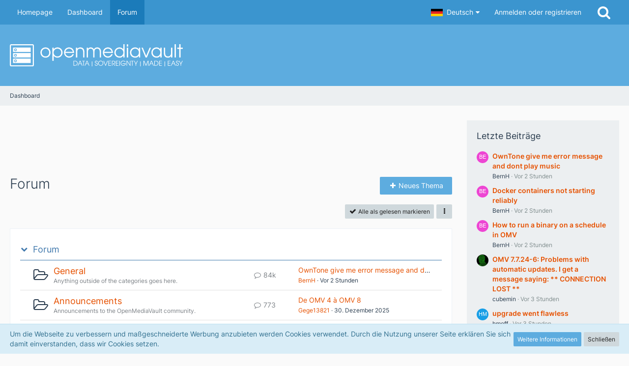

--- FILE ---
content_type: text/html; charset=UTF-8
request_url: https://forum.openmediavault.org/
body_size: 16773
content:




<!DOCTYPE html>
<html dir="ltr" lang="de">

<head>
	<meta charset="utf-8">
												
	<title>Forum - openmediavault</title>
	
	<meta name="viewport" content="width=device-width, initial-scale=1">
<meta name="format-detection" content="telephone=no">
<meta property="og:site_name" content="openmediavault">

<!-- Stylesheets -->
<link rel="stylesheet" type="text/css" href="https://forum.openmediavault.org/wsc/style/style-9.css?m=1759664597"><link rel="preload" href="https://forum.openmediavault.org/wsc/font/families/Inter/Inter%5Bslnt%2Cwght%5D.woff2?v=1669621494" as="font" crossorigin><link rel="preload" href="https://forum.openmediavault.org/wsc/font/fontawesome-webfont.woff2?v=4.7.0" as="font" crossorigin type="font/woff2">


<script>
	var SID_ARG_2ND	= '';
	var WCF_PATH = 'https://forum.openmediavault.org/wsc/';
	var WSC_API_URL = 'https://forum.openmediavault.org/';
	
	var LANGUAGE_ID = 1;
	var LANGUAGE_USE_INFORMAL_VARIANT = false;
	var TIME_NOW = 1769571977;
	var LAST_UPDATE_TIME = 1744788334;
	var URL_LEGACY_MODE = false;
	var ENABLE_DEBUG_MODE = false;
	var ENABLE_PRODUCTION_DEBUG_MODE = false;
	var ENABLE_DEVELOPER_TOOLS = false;
	var WSC_API_VERSION = 2019;
	var PAGE_TITLE = 'openmediavault';
	
	var REACTION_TYPES = {"1":{"title":"Gef\u00e4llt mir","renderedIcon":"<img\n\tsrc=\"https:\/\/forum.openmediavault.org\/wsc\/images\/reaction\/1-1f44d.png\"\n\talt=\"Gef\u00e4llt mir\"\n\tclass=\"reactionType\"\n\tdata-reaction-type-id=\"1\"\n>","iconPath":"https:\/\/forum.openmediavault.org\/wsc\/images\/reaction\/1-1f44d.png","showOrder":1,"reactionTypeID":1,"isAssignable":1},"2":{"title":"Danke","renderedIcon":"<img\n\tsrc=\"https:\/\/forum.openmediavault.org\/wsc\/images\/reaction\/thanks.svg\"\n\talt=\"Danke\"\n\tclass=\"reactionType\"\n\tdata-reaction-type-id=\"2\"\n>","iconPath":"https:\/\/forum.openmediavault.org\/wsc\/images\/reaction\/thanks.svg","showOrder":2,"reactionTypeID":2,"isAssignable":1},"3":{"title":"Haha","renderedIcon":"<img\n\tsrc=\"https:\/\/forum.openmediavault.org\/wsc\/images\/reaction\/haha.svg\"\n\talt=\"Haha\"\n\tclass=\"reactionType\"\n\tdata-reaction-type-id=\"3\"\n>","iconPath":"https:\/\/forum.openmediavault.org\/wsc\/images\/reaction\/haha.svg","showOrder":3,"reactionTypeID":3,"isAssignable":1},"4":{"title":"Verwirrend","renderedIcon":"<img\n\tsrc=\"https:\/\/forum.openmediavault.org\/wsc\/images\/reaction\/confused.svg\"\n\talt=\"Verwirrend\"\n\tclass=\"reactionType\"\n\tdata-reaction-type-id=\"4\"\n>","iconPath":"https:\/\/forum.openmediavault.org\/wsc\/images\/reaction\/confused.svg","showOrder":4,"reactionTypeID":4,"isAssignable":1},"5":{"title":"Traurig","renderedIcon":"<img\n\tsrc=\"https:\/\/forum.openmediavault.org\/wsc\/images\/reaction\/sad.svg\"\n\talt=\"Traurig\"\n\tclass=\"reactionType\"\n\tdata-reaction-type-id=\"5\"\n>","iconPath":"https:\/\/forum.openmediavault.org\/wsc\/images\/reaction\/sad.svg","showOrder":5,"reactionTypeID":5,"isAssignable":1},"6":{"title":"Gef\u00e4llt mir nicht","renderedIcon":"<img\n\tsrc=\"https:\/\/forum.openmediavault.org\/wsc\/images\/reaction\/thumbsDown.svg\"\n\talt=\"Gef\u00e4llt mir nicht\"\n\tclass=\"reactionType\"\n\tdata-reaction-type-id=\"6\"\n>","iconPath":"https:\/\/forum.openmediavault.org\/wsc\/images\/reaction\/thumbsDown.svg","showOrder":6,"reactionTypeID":6,"isAssignable":1}};
	
	</script>

<script src="https://forum.openmediavault.org/wsc/js/WoltLabSuite.Core.min.js?v=1744788334"></script>
<script>
requirejs.config({
	baseUrl: 'https://forum.openmediavault.org/wsc/js',
	urlArgs: 't=1744788334'
	
});

window.addEventListener('pageshow', function(event) {
	if (event.persisted) {
		window.location.reload();
	}
});

</script>
<script src="https://forum.openmediavault.org/wsc/js/WoltLabSuite.Forum.min.js?v=1744788334"></script>
<noscript>
	<style>
		.jsOnly {
			display: none !important;
		}
		
		.noJsOnly {
			display: block !important;
		}
	</style>
</noscript>

<script type="application/ld+json">
{
"@context": "http://schema.org",
"@type": "WebSite",
"url": "https:\/\/forum.openmediavault.org\/wsc\/",
"potentialAction": {
"@type": "SearchAction",
"target": "https:\/\/forum.openmediavault.org\/wsc\/index.php?search\/&q={search_term_string}",
"query-input": "required name=search_term_string"
}
}
</script>

<!-- Icons -->
<link rel="apple-touch-icon" sizes="180x180" href="https://forum.openmediavault.org/wsc/images/style-9/apple-touch-icon.png">
<link rel="manifest" href="https://forum.openmediavault.org/wsc/images/style-9/manifest.json">
<link rel="shortcut icon" href="https://forum.openmediavault.org/wsc/images/style-9/favicon.ico">
<meta name="msapplication-config" content="https://forum.openmediavault.org/wsc/images/style-9/browserconfig.xml">
<meta name="theme-color" content="#5dacdf">

<link rel="canonical" href="https://forum.openmediavault.org/">
		
						<link rel="alternate" type="application/rss+xml" title="RSS-Feed" href="https://forum.openmediavault.org/index.php?board-feed/">
		</head>

<body id="tpl_wbb_boardList"
	itemscope itemtype="http://schema.org/WebPage" itemid="https://forum.openmediavault.org/"	data-template="boardList" data-application="wbb" data-page-id="53" data-page-identifier="com.woltlab.wbb.BoardList"		class="">

<span id="top"></span>

<div id="pageContainer" class="pageContainer">
	
	
	<div id="pageHeaderContainer" class="pageHeaderContainer">
	<header id="pageHeader" class="pageHeader">
		<div id="pageHeaderPanel" class="pageHeaderPanel">
			<div class="layoutBoundary">
				<div class="box mainMenu" data-box-identifier="com.woltlab.wcf.MainMenu">
			
		
	<div class="boxContent">
		<nav aria-label="Hauptmenü">
	<ol class="boxMenu">
		
		
					<li class="" data-identifier="com.woltlab.wcf.generic20">
				<a href="https://www.openmediavault.org" target="_blank" rel="nofollow noopener noreferrer" class="boxMenuLink">
					<span class="boxMenuLinkTitle">Homepage</span>
									</a>
				
				</li>				
									<li class="" data-identifier="com.woltlab.wcf.Dashboard">
				<a href="https://forum.openmediavault.org/wsc/" class="boxMenuLink">
					<span class="boxMenuLinkTitle">Dashboard</span>
									</a>
				
				</li>				
									<li class="active" data-identifier="com.woltlab.wbb.BoardList">
				<a href="https://forum.openmediavault.org/" class="boxMenuLink" aria-current="page">
					<span class="boxMenuLinkTitle">Forum</span>
									</a>
				
				</li>				
																	
		
	</ol>
</nav>	</div>
</div>				
				<nav id="topMenu" class="userPanel">
			<a
			href="https://forum.openmediavault.org/wsc/index.php?login/&amp;url=https%3A%2F%2Fforum.openmediavault.org%2F"
			class="userPanelLoginLink jsTooltip"
			title="Anmelden oder registrieren"
			rel="nofollow"
		>
			<span class="icon icon32 fa-sign-in" aria-hidden="true"></span>
		</a>
		
	<ul class="userPanelItems">
									<li id="pageLanguageContainer">
					</li>
						<li id="userLogin">
				<a
					class="loginLink"
					href="https://forum.openmediavault.org/wsc/index.php?login/&amp;url=https%3A%2F%2Fforum.openmediavault.org%2F"
					rel="nofollow"
				>Anmelden oder registrieren</a>
			</li>
				
								
							
		<!-- page search -->
		<li>
			<a href="https://forum.openmediavault.org/wsc/index.php?search/" id="userPanelSearchButton" class="jsTooltip" title="Suche"><span class="icon icon32 fa-search"></span> <span>Suche</span></a>
		</li>
	</ul>
</nav>
			</div>
		</div>
		
		<div id="pageHeaderFacade" class="pageHeaderFacade">
			<div class="layoutBoundary">
				<div id="pageHeaderLogo" class="pageHeaderLogo">
		
	<a href="https://forum.openmediavault.org/wsc/" aria-label="openmediavault">
		<img src="https://forum.openmediavault.org/wsc/images/style-9/pageLogo-46d07c94.svg" alt="" class="pageHeaderLogoLarge" height="45" width="352" loading="eager">
		<img src="https://forum.openmediavault.org/wsc/images/style-9/pageLogoMobile.svg" alt="" class="pageHeaderLogoSmall" loading="eager">
		
		
	</a>
</div>
				
					

		
		
			
	
<a href="#" id="pageHeaderSearchMobile" class="pageHeaderSearchMobile" role="button" tabindex="0" aria-expanded="false" aria-label="Suche">
	<span class="icon icon32 fa-search" aria-hidden="true"></span>
</a>

<div id="pageHeaderSearch" class="pageHeaderSearch">
	<form method="post" action="https://forum.openmediavault.org/wsc/index.php?search/">
		<div id="pageHeaderSearchInputContainer" class="pageHeaderSearchInputContainer">
			<div class="pageHeaderSearchType dropdown">
				<a href="#" class="button dropdownToggle" id="pageHeaderSearchTypeSelect"><span class="pageHeaderSearchTypeLabel">Alles</span></a>
				<ul class="dropdownMenu">
					<li><a href="#" data-extended-link="https://forum.openmediavault.org/wsc/index.php?search/&amp;extended=1" data-object-type="everywhere">Alles</a></li>
					<li class="dropdownDivider"></li>
					
					
					
																													<li><a href="#" data-extended-link="https://forum.openmediavault.org/wsc/index.php?search/&amp;type=com.woltlab.wcf.page&amp;extended=1" data-object-type="com.woltlab.wcf.page">Seiten</a></li>
																																			<li><a href="#" data-extended-link="https://forum.openmediavault.org/wsc/index.php?search/&amp;type=com.woltlab.wbb.post&amp;extended=1" data-object-type="com.woltlab.wbb.post">Forum</a></li>
																
					<li class="dropdownDivider"></li>
					<li><a class="pageHeaderSearchExtendedLink" href="https://forum.openmediavault.org/wsc/index.php?search/&amp;extended=1">Erweiterte Suche</a></li>
				</ul>
			</div>
			
			<input type="search" name="q" id="pageHeaderSearchInput" class="pageHeaderSearchInput" placeholder="Suchbegriff eingeben" autocomplete="off" value="">
			
			<button class="pageHeaderSearchInputButton button" type="submit">
				<span class="icon icon16 fa-search pointer" title="Suche"></span>
			</button>
			
			<div id="pageHeaderSearchParameters"></div>
			
					</div>
	</form>
</div>

	</div>
		</div>
	</header>
	
	
</div>
	
	
	
	
	
	<div class="pageNavigation">
	<div class="layoutBoundary">
			<nav class="breadcrumbs" aria-label="Verlaufsnavigation">
		<ol itemprop="breadcrumb" itemscope itemtype="http://schema.org/BreadcrumbList">
			<li title="Dashboard" itemprop="itemListElement" itemscope itemtype="http://schema.org/ListItem">
							<a href="https://forum.openmediavault.org/wsc/" itemprop="item"><span itemprop="name">Dashboard</span></a>
															<meta itemprop="position" content="1">
																					</li>
		</ol>
	</nav>
		
		
	</div>
</div>
	
	
	
	<section id="main" class="main" role="main">
		<div class="layoutBoundary">
			
			
			<div id="content" class="content">
				<div class="wcfAdLocation wcfAdLocationHeaderContent"><div><script async src="https://pagead2.googlesyndication.com/pagead/js/adsbygoogle.js"></script>
<!-- 728x90 minimalistic -->
<ins class="adsbygoogle"
     style="display:inline-block;width:728px;height:90px"
     data-ad-client="ca-pub-3480015648581648"
     data-ad-slot="3470404608"></ins>
<script>
     (adsbygoogle = window.adsbygoogle || []).push({});
</script></div></div>				
																																																	
													<header class="contentHeader">
								<div class="contentHeaderTitle">
									<h1 class="contentTitle">Forum</h1>
																	</div>
								
																	<nav class="contentHeaderNavigation">
										<ul>
											<li><a href="https://forum.openmediavault.org/wsc/index.php?login/" class="button buttonPrimary" title="Neues Thema erstellen"><span class="icon icon16 fa-plus"></span> <span>Neues Thema</span></a></li>
										</ul>
									</nav>
								
							</header>
																			
				
				
				
				
				

				



    <div class="contentInteraction">
        
                    <div class="contentInteractionButtonContainer">
                                    <div class="contentInteractionButtons">
                        <a href="#" class="markAllAsReadButton contentInteractionButton button small jsOnly"><span class="icon icon16 fa-check"></span> <span>Alle als gelesen markieren</span></a>                    </div>
                
                                    <div class="contentInteractionDropdown dropdown jsOnly">
                        <a href="#" class="button small dropdownToggle" aria-label="Mehr"><span class="icon icon16 fa-ellipsis-v"></span></a>

                        <ul class="contentInteractionDropdownItems dropdownMenu">
                            <li><a rel="alternate" href="https://forum.openmediavault.org/index.php?board-feed/" class="rssFeed">RSS-Feed</a></li>                        </ul>
                    </div>
                            </div>
            </div>

	<div class="section">
		<ul class="wbbBoardList">
									
			<li data-board-id="3" data-is-open="true" data-depth="1" class="wbbCategory wbbDepth1 wbbRootNode tabularBox tabularBoxTitle wbbCollapsibleCategory">
			<header>
				<h2>
					<span class="collapsibleButton pointer icon icon16 fa-chevron-down jsStaticCollapsibleButton jsTooltip" title="Auf- und Zuklappen" aria-hidden="true"></span>					<a href="https://forum.openmediavault.org/index.php?board/3-forum/">Forum</a>				</h2>
				
			</header>
		
	<ul>	
		
						
			<li data-board-id="25" class="wbbBoardContainer wbbDepth2">
			<div class="wbbBoard">
				<span class="icon icon32 fa-folder-open-o wbbBoardIcon25"></span>
				
				<div class="wbbBoardMain">
					<div class="containerHeadline">
						<h3><a href="https://forum.openmediavault.org/index.php?board/25-general/">General</a></h3>
						<div class="wbbBoardDescription">Anything outside of the categories goes here.</div>
					</div>
					
					
					
										
									</div>
				
									<div class="wbbStats">
													<dl class="plain statsDataList">
								<dt>Themen</dt>
								<dd>10k</dd>
							</dl>
							<dl class="plain statsDataList">
								<dt>Beiträge</dt>
								<dd>84k</dd>
							</dl>
							
															<div class="messageGroupListStatsSimple" aria-label="84.682 Beiträge">
									<span class="icon icon16 fa-comment-o" aria-hidden="true"></span> 84k								</div>
																		</div>
								
															<aside class="wbbLastPost" role="presentation">
							<div class="box32">
								<a href="https://forum.openmediavault.org/index.php?thread/55331-owntone-give-me-error-message-and-dont-play-music/&amp;action=firstNew" class="jsTooltip" title="Zum ersten neuen Beitrag springen"><img src="[data-uri]" width="32" height="32" alt="" class="userAvatarImage"></a>
								
								<div>
									<p>
																				<a href="https://forum.openmediavault.org/index.php?thread/55331-owntone-give-me-error-message-and-dont-play-music/&amp;action=firstNew"  class="wbbTopicLink" data-object-id="55331" data-sort-order="DESC">OwnTone give me error message and dont play music</a>
									</p>
									<small>
																					<a href="https://forum.openmediavault.org/wsc/index.php?user/43284-bernh/" data-object-id="43284" class="userLink wbbLastPostAuthor" tabindex="-1">BernH</a>																				
										<span class="separatorLeft"><time datetime="2026-01-28T02:56:45+01:00" class="datetime" data-timestamp="1769565405" data-date="28. Januar 2026" data-time="02:56" data-offset="3600">Vor 2 Stunden</time></span>
									</small>
								</div>
							</div>
						</aside>
													
				
			</div>
		
	</li>	
		
						
			<li data-board-id="31" class="wbbBoardContainer wbbDepth2">
			<div class="wbbBoard">
				<span class="icon icon32 fa-folder-open-o wbbBoardIcon31"></span>
				
				<div class="wbbBoardMain">
					<div class="containerHeadline">
						<h3><a href="https://forum.openmediavault.org/index.php?board/31-announcements/">Announcements</a></h3>
						<div class="wbbBoardDescription">Announcements to the OpenMediaVault community.</div>
					</div>
					
					
					
										
									</div>
				
									<div class="wbbStats">
													<dl class="plain statsDataList">
								<dt>Themen</dt>
								<dd>27</dd>
							</dl>
							<dl class="plain statsDataList">
								<dt>Beiträge</dt>
								<dd>773</dd>
							</dl>
							
															<div class="messageGroupListStatsSimple" aria-label="773 Beiträge">
									<span class="icon icon16 fa-comment-o" aria-hidden="true"></span> 773								</div>
																		</div>
								
															<aside class="wbbLastPost" role="presentation">
							<div class="box32">
								<a href="https://forum.openmediavault.org/index.php?thread/58009-de-omv-4-%C3%A0-omv-8/&amp;action=firstNew" class="jsTooltip" title="Zum ersten neuen Beitrag springen"><img src="https://forum.openmediavault.org/wsc/images/avatars/82/3912-829b0704fe1dd8502e1a5b8deede1464398e6782.webp" width="32" height="32" alt="" class="userAvatarImage" loading="lazy"></a>
								
								<div>
									<p>
																				<a href="https://forum.openmediavault.org/index.php?thread/58009-de-omv-4-%C3%A0-omv-8/&amp;action=firstNew"  class="wbbTopicLink" data-object-id="58009" data-sort-order="DESC">De OMV 4 à OMV 8</a>
									</p>
									<small>
																					<a href="https://forum.openmediavault.org/wsc/index.php?user/58035-gege13821/" data-object-id="58035" class="userLink wbbLastPostAuthor" tabindex="-1">Gege13821</a>																				
										<span class="separatorLeft"><time datetime="2025-12-30T23:48:21+01:00" class="datetime" data-timestamp="1767134901" data-date="30. Dezember 2025" data-time="23:48" data-offset="3600">30. Dezember 2025</time></span>
									</small>
								</div>
							</div>
						</aside>
													
				
			</div>
		
	</li>	
		
						
			<li data-board-id="29" class="wbbBoardContainer wbbDepth2">
			<div class="wbbBoard">
				<span class="icon icon32 fa-folder-open-o wbbBoardIcon29"></span>
				
				<div class="wbbBoardMain">
					<div class="containerHeadline">
						<h3><a href="https://forum.openmediavault.org/index.php?board/29-guides/">Guides</a></h3>
						<div class="wbbBoardDescription">Here you can find Guides that are manually approved by the Moderators. We care about a consistent style and that nothing breaks your system.</div>
					</div>
					
					
					
										
									</div>
				
									<div class="wbbStats">
													<dl class="plain statsDataList">
								<dt>Themen</dt>
								<dd>245</dd>
							</dl>
							<dl class="plain statsDataList">
								<dt>Beiträge</dt>
								<dd>588</dd>
							</dl>
							
															<div class="messageGroupListStatsSimple" aria-label="588 Beiträge">
									<span class="icon icon16 fa-comment-o" aria-hidden="true"></span> 588								</div>
																		</div>
								
															<aside class="wbbLastPost" role="presentation">
							<div class="box32">
								<a href="https://forum.openmediavault.org/index.php?thread/58249-empty-dashboard-fix/&amp;action=firstNew" class="jsTooltip" title="Zum ersten neuen Beitrag springen"><img src="[data-uri]" width="32" height="32" alt="" class="userAvatarImage"></a>
								
								<div>
									<p>
																					<span class="badge label red">OMV 8.x</span>																				<a href="https://forum.openmediavault.org/index.php?thread/58249-empty-dashboard-fix/&amp;action=firstNew"  class="wbbTopicLink" data-object-id="58249" data-sort-order="DESC">Empty Dashboard Fix</a>
									</p>
									<small>
																					<a href="https://forum.openmediavault.org/wsc/index.php?user/58284-fivetw3lve/" data-object-id="58284" class="userLink wbbLastPostAuthor" tabindex="-1">fivetw3lve</a>																				
										<span class="separatorLeft"><time datetime="2026-01-20T16:41:59+01:00" class="datetime" data-timestamp="1768923719" data-date="20. Januar 2026" data-time="16:41" data-offset="3600">20. Januar 2026</time></span>
									</small>
								</div>
							</div>
						</aside>
													
				
			</div>
		
	</li>	
			</ul></li>		
						
			
											
			<li data-board-id="4" data-is-open="true" data-depth="1" class="wbbCategory wbbDepth1 wbbRootNode tabularBox tabularBoxTitle wbbCollapsibleCategory">
			<header>
				<h2>
					<span class="collapsibleButton pointer icon icon16 fa-chevron-down jsStaticCollapsibleButton jsTooltip" title="Auf- und Zuklappen" aria-hidden="true"></span>					<a href="https://forum.openmediavault.org/index.php?board/4-hardware/">Hardware</a>				</h2>
				
			</header>
		
	<ul>	
		
						
			<li data-board-id="8" class="wbbBoardContainer wbbDepth2">
			<div class="wbbBoard">
				<span class="icon icon32 fa-folder-open-o wbbBoardIcon8"></span>
				
				<div class="wbbBoardMain">
					<div class="containerHeadline">
						<h3><a href="https://forum.openmediavault.org/index.php?board/8-my-nas-build/">My NAS Build</a></h3>
						<div class="wbbBoardDescription">You can share pictures of your machine, suggestions and combinations of what works for any build, even the hacks (Dremel cuts included!) you had to do to get your NAS working with OMV. Show off your inner geek!</div>
					</div>
					
					
					
										
									</div>
				
									<div class="wbbStats">
													<dl class="plain statsDataList">
								<dt>Themen</dt>
								<dd>1,4k</dd>
							</dl>
							<dl class="plain statsDataList">
								<dt>Beiträge</dt>
								<dd>14k</dd>
							</dl>
							
															<div class="messageGroupListStatsSimple" aria-label="14.379 Beiträge">
									<span class="icon icon16 fa-comment-o" aria-hidden="true"></span> 14k								</div>
																		</div>
								
															<aside class="wbbLastPost" role="presentation">
							<div class="box32">
								<a href="https://forum.openmediavault.org/index.php?thread/58319-upgrade-went-flawless/&amp;action=firstNew" class="jsTooltip" title="Zum ersten neuen Beitrag springen"><img src="[data-uri]" width="32" height="32" alt="" class="userAvatarImage"></a>
								
								<div>
									<p>
																					<span class="badge label green">OMV 7.x</span>																				<a href="https://forum.openmediavault.org/index.php?thread/58319-upgrade-went-flawless/&amp;action=firstNew"  class="wbbTopicLink" data-object-id="58319" data-sort-order="DESC">upgrade went flawless</a>
									</p>
									<small>
																					<a href="https://forum.openmediavault.org/wsc/index.php?user/42578-hmoff/" data-object-id="42578" class="userLink wbbLastPostAuthor" tabindex="-1">hmoff</a>																				
										<span class="separatorLeft"><time datetime="2026-01-28T01:33:44+01:00" class="datetime" data-timestamp="1769560424" data-date="28. Januar 2026" data-time="01:33" data-offset="3600">Vor 3 Stunden</time></span>
									</small>
								</div>
							</div>
						</aside>
													
				
			</div>
		
	</li>	
		
						
			<li data-board-id="9" class="wbbBoardContainer wbbDepth2">
			<div class="wbbBoard">
				<span class="icon icon32 fa-folder-open-o wbbBoardIcon9"></span>
				
				<div class="wbbBoardMain">
					<div class="containerHeadline">
						<h3><a href="https://forum.openmediavault.org/index.php?board/9-motherboards/">Motherboards</a></h3>
						<div class="wbbBoardDescription">Compatibility, suggestions &amp; BIOS support.</div>
					</div>
					
					
					
										
									</div>
				
									<div class="wbbStats">
													<dl class="plain statsDataList">
								<dt>Themen</dt>
								<dd>454</dd>
							</dl>
							<dl class="plain statsDataList">
								<dt>Beiträge</dt>
								<dd>4,1k</dd>
							</dl>
							
															<div class="messageGroupListStatsSimple" aria-label="4.117 Beiträge">
									<span class="icon icon16 fa-comment-o" aria-hidden="true"></span> 4,1k								</div>
																		</div>
								
															<aside class="wbbLastPost" role="presentation">
							<div class="box32">
								<a href="https://forum.openmediavault.org/index.php?thread/58179-compatibility-and-efficiency-of-1200-watt-server-power-supplies-with-high-densit/&amp;action=firstNew" class="jsTooltip" title="Zum ersten neuen Beitrag springen"><img src="https://forum.openmediavault.org/wsc/images/avatars/e3/3704-e3d5c6c5e2d009fa350958e203c174e8385794a9.webp" width="32" height="32" alt="" class="userAvatarImage" loading="lazy"></a>
								
								<div>
									<p>
																				<a href="https://forum.openmediavault.org/index.php?thread/58179-compatibility-and-efficiency-of-1200-watt-server-power-supplies-with-high-densit/&amp;action=firstNew"  class="wbbTopicLink" data-object-id="58179" data-sort-order="DESC">Compatibility and efficiency of 1200-Watt Server Power Supplies with high-density OMV builds</a>
									</p>
									<small>
																					<a href="https://forum.openmediavault.org/wsc/index.php?user/4601-crashtest/" data-object-id="4601" class="userLink wbbLastPostAuthor" tabindex="-1">crashtest</a>																				
										<span class="separatorLeft"><time datetime="2026-01-13T21:14:49+01:00" class="datetime" data-timestamp="1768335289" data-date="13. Januar 2026" data-time="21:14" data-offset="3600">13. Januar 2026</time></span>
									</small>
								</div>
							</div>
						</aside>
													
				
			</div>
		
	</li>	
		
						
			<li data-board-id="38" class="wbbBoardContainer wbbDepth2">
			<div class="wbbBoard">
				<span class="icon icon32 fa-folder-open-o wbbBoardIcon38"></span>
				
				<div class="wbbBoardMain">
					<div class="containerHeadline">
						<h3><a href="https://forum.openmediavault.org/index.php?board/38-commercial/">Commercial</a></h3>
						<div class="wbbBoardDescription">You can announce and promote your product here if it uses OpenMediaVault as operation system.</div>
					</div>
					
					
					
										
									</div>
				
									<div class="wbbStats">
													<dl class="plain statsDataList">
								<dt>Themen</dt>
								<dd>11</dd>
							</dl>
							<dl class="plain statsDataList">
								<dt>Beiträge</dt>
								<dd>60</dd>
							</dl>
							
															<div class="messageGroupListStatsSimple" aria-label="60 Beiträge">
									<span class="icon icon16 fa-comment-o" aria-hidden="true"></span> 60								</div>
																		</div>
								
															<aside class="wbbLastPost" role="presentation">
							<div class="box32">
								<a href="https://forum.openmediavault.org/index.php?thread/52962-we-are-kitsune-computer-a-small-spanish-company/&amp;action=firstNew" class="jsTooltip" title="Zum ersten neuen Beitrag springen"><img src="https://forum.openmediavault.org/wsc/images/avatars/4b/1558-4b69d9a69b01485993ab5cbb30a76bdf9d14a12d.webp" width="32" height="32" alt="" class="userAvatarImage" loading="lazy"></a>
								
								<div>
									<p>
																				<a href="https://forum.openmediavault.org/index.php?thread/52962-we-are-kitsune-computer-a-small-spanish-company/&amp;action=firstNew"  class="wbbTopicLink" data-object-id="52962" data-sort-order="DESC">We are Kitsune Computer, a small Spanish company</a>
									</p>
									<small>
																					<a href="https://forum.openmediavault.org/wsc/index.php?user/26964-rd65/" data-object-id="26964" class="userLink wbbLastPostAuthor" tabindex="-1">Rd65</a>																				
										<span class="separatorLeft"><time datetime="2025-06-04T16:02:37+02:00" class="datetime" data-timestamp="1749045757" data-date="4. Juni 2025" data-time="16:02" data-offset="7200">4. Juni 2025</time></span>
									</small>
								</div>
							</div>
						</aside>
													
				
			</div>
		
	</li>	
			</ul></li>		
						
			
											
			<li data-board-id="5" data-is-open="true" data-depth="1" class="wbbCategory wbbDepth1 wbbRootNode tabularBox tabularBoxTitle wbbCollapsibleCategory">
			<header>
				<h2>
					<span class="collapsibleButton pointer icon icon16 fa-chevron-down jsStaticCollapsibleButton jsTooltip" title="Auf- und Zuklappen" aria-hidden="true"></span>					<a href="https://forum.openmediavault.org/index.php?board/5-storage/">Storage</a>				</h2>
				
			</header>
		
	<ul>	
		
						
			<li data-board-id="10" class="wbbBoardContainer wbbDepth2">
			<div class="wbbBoard">
				<span class="icon icon32 fa-folder-open-o wbbBoardIcon10"></span>
				
				<div class="wbbBoardMain">
					<div class="containerHeadline">
						<h3><a href="https://forum.openmediavault.org/index.php?board/10-general/">General</a></h3>
						<div class="wbbBoardDescription">File systems- EXT3, EXT4, XFS &amp; JFS, partitioning and mount points.</div>
					</div>
					
					
					
										
									</div>
				
									<div class="wbbStats">
													<dl class="plain statsDataList">
								<dt>Themen</dt>
								<dd>4,4k</dd>
							</dl>
							<dl class="plain statsDataList">
								<dt>Beiträge</dt>
								<dd>31k</dd>
							</dl>
							
															<div class="messageGroupListStatsSimple" aria-label="31.092 Beiträge">
									<span class="icon icon16 fa-comment-o" aria-hidden="true"></span> 31k								</div>
																		</div>
								
															<aside class="wbbLastPost" role="presentation">
							<div class="box32">
								<a href="https://forum.openmediavault.org/index.php?thread/58138-multiple-btrfs-disks-randomly-turn-to-read-only-mode/&amp;action=firstNew" class="jsTooltip" title="Zum ersten neuen Beitrag springen"><img src="[data-uri]" width="32" height="32" alt="" class="userAvatarImage"></a>
								
								<div>
									<p>
																					<span class="badge label red">OMV 8.x</span>																				<a href="https://forum.openmediavault.org/index.php?thread/58138-multiple-btrfs-disks-randomly-turn-to-read-only-mode/&amp;action=firstNew"  class="wbbTopicLink" data-object-id="58138" data-sort-order="DESC">multiple BTRFS disks randomly turn to read only mode</a>
									</p>
									<small>
																					<a href="https://forum.openmediavault.org/wsc/index.php?user/58335-ideafix/" data-object-id="58335" class="userLink wbbLastPostAuthor" tabindex="-1">IdeaFix</a>																				
										<span class="separatorLeft"><time datetime="2026-01-27T22:21:41+01:00" class="datetime" data-timestamp="1769548901" data-date="27. Januar 2026" data-time="22:21" data-offset="3600">Vor 6 Stunden</time></span>
									</small>
								</div>
							</div>
						</aside>
													
				
			</div>
		
	</li>	
		
						
			<li data-board-id="11" class="wbbBoardContainer wbbDepth2">
			<div class="wbbBoard">
				<span class="icon icon32 fa-folder-open-o wbbBoardIcon11"></span>
				
				<div class="wbbBoardMain">
					<div class="containerHeadline">
						<h3><a href="https://forum.openmediavault.org/index.php?board/11-raid/">RAID</a></h3>
						<div class="wbbBoardDescription">General configuration &amp; help for every RAID level supported by OMV.</div>
					</div>
					
					
					
										
									</div>
				
									<div class="wbbStats">
													<dl class="plain statsDataList">
								<dt>Themen</dt>
								<dd>2,4k</dd>
							</dl>
							<dl class="plain statsDataList">
								<dt>Beiträge</dt>
								<dd>19k</dd>
							</dl>
							
															<div class="messageGroupListStatsSimple" aria-label="19.426 Beiträge">
									<span class="icon icon16 fa-comment-o" aria-hidden="true"></span> 19k								</div>
																		</div>
								
															<aside class="wbbLastPost" role="presentation">
							<div class="box32">
								<a href="https://forum.openmediavault.org/index.php?thread/58304-some-problems-with-btrfs-raid1-on-zoned-devices/&amp;action=firstNew" class="jsTooltip" title="Zum ersten neuen Beitrag springen"><img src="[data-uri]" width="32" height="32" alt="" class="userAvatarImage"></a>
								
								<div>
									<p>
																				<a href="https://forum.openmediavault.org/index.php?thread/58304-some-problems-with-btrfs-raid1-on-zoned-devices/&amp;action=firstNew"  class="wbbTopicLink" data-object-id="58304" data-sort-order="DESC">Some problems with BTRFS RAID1 on ZONED devices</a>
									</p>
									<small>
																					<a href="https://forum.openmediavault.org/wsc/index.php?user/58335-ideafix/" data-object-id="58335" class="userLink wbbLastPostAuthor" tabindex="-1">IdeaFix</a>																				
										<span class="separatorLeft"><time datetime="2026-01-27T22:21:07+01:00" class="datetime" data-timestamp="1769548867" data-date="27. Januar 2026" data-time="22:21" data-offset="3600">Vor 6 Stunden</time></span>
									</small>
								</div>
							</div>
						</aside>
													
				
			</div>
		
	</li>	
			</ul></li>		
						
			
											
			<li data-board-id="6" data-is-open="true" data-depth="1" class="wbbCategory wbbDepth1 wbbRootNode tabularBox tabularBoxTitle wbbCollapsibleCategory">
			<header>
				<h2>
					<span class="collapsibleButton pointer icon icon16 fa-chevron-down jsStaticCollapsibleButton jsTooltip" title="Auf- und Zuklappen" aria-hidden="true"></span>					<a href="https://forum.openmediavault.org/index.php?board/6-installation/">Installation</a>				</h2>
				
			</header>
		
	<ul>	
		
						
			<li data-board-id="12" class="wbbBoardContainer wbbDepth2">
			<div class="wbbBoard">
				<span class="icon icon32 fa-folder-open-o wbbBoardIcon12"></span>
				
				<div class="wbbBoardMain">
					<div class="containerHeadline">
						<h3><a href="https://forum.openmediavault.org/index.php?board/12-general/">General</a></h3>
						<div class="wbbBoardDescription">How to burn your ISO, download links, and supported storage devices.</div>
					</div>
					
					
					
										
									</div>
				
									<div class="wbbStats">
													<dl class="plain statsDataList">
								<dt>Themen</dt>
								<dd>4,3k</dd>
							</dl>
							<dl class="plain statsDataList">
								<dt>Beiträge</dt>
								<dd>36k</dd>
							</dl>
							
															<div class="messageGroupListStatsSimple" aria-label="36.534 Beiträge">
									<span class="icon icon16 fa-comment-o" aria-hidden="true"></span> 36k								</div>
																		</div>
								
															<aside class="wbbLastPost" role="presentation">
							<div class="box32">
								<a href="https://forum.openmediavault.org/index.php?thread/58297-raspberry-pi-4-omv8-installation-pi-box-disappears-from-the-network-after-reboot/&amp;action=firstNew" class="jsTooltip" title="Zum ersten neuen Beitrag springen"><img src="https://forum.openmediavault.org/wsc/images/avatars/e3/3704-e3d5c6c5e2d009fa350958e203c174e8385794a9.webp" width="32" height="32" alt="" class="userAvatarImage" loading="lazy"></a>
								
								<div>
									<p>
																					<span class="badge label red">OMV 8.x</span>																				<a href="https://forum.openmediavault.org/index.php?thread/58297-raspberry-pi-4-omv8-installation-pi-box-disappears-from-the-network-after-reboot/&amp;action=firstNew"  class="wbbTopicLink" data-object-id="58297" data-sort-order="DESC">Raspberry Pi 4 OMV8 installation, Pi box disappears from the network after reboot</a>
									</p>
									<small>
																					<a href="https://forum.openmediavault.org/wsc/index.php?user/4601-crashtest/" data-object-id="4601" class="userLink wbbLastPostAuthor" tabindex="-1">crashtest</a>																				
										<span class="separatorLeft"><time datetime="2026-01-27T21:52:25+01:00" class="datetime" data-timestamp="1769547145" data-date="27. Januar 2026" data-time="21:52" data-offset="3600">Vor 7 Stunden</time></span>
									</small>
								</div>
							</div>
						</aside>
													
				
			</div>
		
	</li>	
		
						
			<li data-board-id="13" class="wbbBoardContainer wbbDepth2">
			<div class="wbbBoard">
				<span class="icon icon32 fa-folder-open-o wbbBoardIcon13"></span>
				
				<div class="wbbBoardMain">
					<div class="containerHeadline">
						<h3><a href="https://forum.openmediavault.org/index.php?board/13-plugins/">Plugins</a></h3>
						<div class="wbbBoardDescription">Installation, suggestions and any issues you may have with any of the plugins for OMV.</div>
					</div>
					
					
					
										
									</div>
				
									<div class="wbbStats">
													<dl class="plain statsDataList">
								<dt>Themen</dt>
								<dd>8k</dd>
							</dl>
							<dl class="plain statsDataList">
								<dt>Beiträge</dt>
								<dd>74k</dd>
							</dl>
							
															<div class="messageGroupListStatsSimple" aria-label="74.979 Beiträge">
									<span class="icon icon16 fa-comment-o" aria-hidden="true"></span> 74k								</div>
																		</div>
								
															<aside class="wbbLastPost" role="presentation">
							<div class="box32">
								<a href="https://forum.openmediavault.org/index.php?thread/58316-bridge-dev-br0-working-but-not-shown-for-kvm-usage/&amp;action=firstNew" class="jsTooltip" title="Zum ersten neuen Beitrag springen"><img src="https://forum.openmediavault.org/wsc/images/avatars/55/188-55886bfa1a2eaca5fb1222b12e50a81cfaefd776.webp" width="32" height="32" alt="" class="userAvatarImage" loading="lazy"></a>
								
								<div>
									<p>
																					<span class="badge label red">OMV 8.x</span>																				<a href="https://forum.openmediavault.org/index.php?thread/58316-bridge-dev-br0-working-but-not-shown-for-kvm-usage/&amp;action=firstNew"  class="wbbTopicLink" data-object-id="58316" data-sort-order="DESC">Bridge /dev/br0 working but not shown for KVM usage?</a>
									</p>
									<small>
																					<a href="https://forum.openmediavault.org/wsc/index.php?user/4556-ryecoaaron/" data-object-id="4556" class="userLink wbbLastPostAuthor" tabindex="-1">ryecoaaron</a>																				
										<span class="separatorLeft"><time datetime="2026-01-27T23:28:44+01:00" class="datetime" data-timestamp="1769552924" data-date="27. Januar 2026" data-time="23:28" data-offset="3600">Vor 5 Stunden</time></span>
									</small>
								</div>
							</div>
						</aside>
													
				
			</div>
		
	</li>	
		
						
			<li data-board-id="14" class="wbbBoardContainer wbbDepth2">
			<div class="wbbBoard">
				<span class="icon icon32 fa-folder-open-o wbbBoardIcon14"></span>
				
				<div class="wbbBoardMain">
					<div class="containerHeadline">
						<h3><a href="https://forum.openmediavault.org/index.php?board/14-updates-upgrades/">Updates/Upgrades</a></h3>
						<div class="wbbBoardDescription">Announcements and discussions for new releases and updates of OMV.</div>
					</div>
					
					
					
										
									</div>
				
									<div class="wbbStats">
													<dl class="plain statsDataList">
								<dt>Themen</dt>
								<dd>3,1k</dd>
							</dl>
							<dl class="plain statsDataList">
								<dt>Beiträge</dt>
								<dd>29k</dd>
							</dl>
							
															<div class="messageGroupListStatsSimple" aria-label="29.658 Beiträge">
									<span class="icon icon16 fa-comment-o" aria-hidden="true"></span> 29k								</div>
																		</div>
								
															<aside class="wbbLastPost" role="presentation">
							<div class="box32">
								<a href="https://forum.openmediavault.org/index.php?thread/58295-omv7-to-omv8-bad-gateway-502/&amp;action=firstNew" class="jsTooltip" title="Zum ersten neuen Beitrag springen"><img src="[data-uri]" width="32" height="32" alt="" class="userAvatarImage"></a>
								
								<div>
									<p>
																				<a href="https://forum.openmediavault.org/index.php?thread/58295-omv7-to-omv8-bad-gateway-502/&amp;action=firstNew"  class="wbbTopicLink" data-object-id="58295" data-sort-order="DESC">OMV7 to OMV8 Bad Gateway 502</a>
									</p>
									<small>
																					<a href="https://forum.openmediavault.org/wsc/index.php?user/42578-hmoff/" data-object-id="42578" class="userLink wbbLastPostAuthor" tabindex="-1">hmoff</a>																				
										<span class="separatorLeft"><time datetime="2026-01-28T01:20:35+01:00" class="datetime" data-timestamp="1769559635" data-date="28. Januar 2026" data-time="01:20" data-offset="3600">Vor 3 Stunden</time></span>
									</small>
								</div>
							</div>
						</aside>
													
				
			</div>
		
	</li>	
		
						
			<li data-board-id="40" class="wbbBoardContainer wbbDepth2">
			<div class="wbbBoard">
				<span class="icon icon32 fa-folder-open-o wbbBoardIcon40"></span>
				
				<div class="wbbBoardMain">
					<div class="containerHeadline">
						<h3><a href="https://forum.openmediavault.org/index.php?board/40-kubernetes/">Kubernetes</a></h3>
						<div class="wbbBoardDescription">This forum is for all Kubernetes topics. No matter if just the K8s-Plugin, the recipes or the containers itself.</div>
					</div>
					
					
					
										
									</div>
				
									<div class="wbbStats">
													<dl class="plain statsDataList">
								<dt>Themen</dt>
								<dd>37</dd>
							</dl>
							<dl class="plain statsDataList">
								<dt>Beiträge</dt>
								<dd>226</dd>
							</dl>
							
															<div class="messageGroupListStatsSimple" aria-label="226 Beiträge">
									<span class="icon icon16 fa-comment-o" aria-hidden="true"></span> 226								</div>
																		</div>
								
															<aside class="wbbLastPost" role="presentation">
							<div class="box32">
								<a href="https://forum.openmediavault.org/index.php?thread/58268-issues-with-k3s-traefik-gateway-api-tcp-udproute/&amp;action=firstNew" class="jsTooltip" title="Zum ersten neuen Beitrag springen"><img src="[data-uri]" width="32" height="32" alt="" class="userAvatarImage"></a>
								
								<div>
									<p>
																				<a href="https://forum.openmediavault.org/index.php?thread/58268-issues-with-k3s-traefik-gateway-api-tcp-udproute/&amp;action=firstNew"  class="wbbTopicLink" data-object-id="58268" data-sort-order="DESC">Issues with K3S + Traefik + Gateway API + TCP/UDPRoute</a>
									</p>
									<small>
																					<a href="https://forum.openmediavault.org/wsc/index.php?user/54614-adonis28850/" data-object-id="54614" class="userLink wbbLastPostAuthor" tabindex="-1">adonis28850</a>																				
										<span class="separatorLeft"><time datetime="2026-01-27T08:25:39+01:00" class="datetime" data-timestamp="1769498739" data-date="27. Januar 2026" data-time="08:25" data-offset="3600">Vor 20 Stunden</time></span>
									</small>
								</div>
							</div>
						</aside>
													
				
			</div>
		
	</li>	
		
						
			<li data-board-id="39" class="wbbBoardContainer wbbDepth2">
			<div class="wbbBoard">
				<span class="icon icon32 fa-folder-open-o wbbBoardIcon39"></span>
				
				<div class="wbbBoardMain">
					<div class="containerHeadline">
						<h3><a href="https://forum.openmediavault.org/index.php?board/39-docker/">Docker</a></h3>
						<div class="wbbBoardDescription">This forum is for all Docker topics. No matter if just the Docker-Plugin or the containers itself.</div>
					</div>
					
					
					
										
									</div>
				
									<div class="wbbStats">
													<dl class="plain statsDataList">
								<dt>Themen</dt>
								<dd>2,8k</dd>
							</dl>
							<dl class="plain statsDataList">
								<dt>Beiträge</dt>
								<dd>25k</dd>
							</dl>
							
															<div class="messageGroupListStatsSimple" aria-label="25.121 Beiträge">
									<span class="icon icon16 fa-comment-o" aria-hidden="true"></span> 25k								</div>
																		</div>
								
															<aside class="wbbLastPost" role="presentation">
							<div class="box32">
								<a href="https://forum.openmediavault.org/index.php?thread/58314-docker-containers-not-starting-reliably/&amp;action=firstNew" class="jsTooltip" title="Zum ersten neuen Beitrag springen"><img src="[data-uri]" width="32" height="32" alt="" class="userAvatarImage"></a>
								
								<div>
									<p>
																					<span class="badge label red">OMV 8.x</span>																				<a href="https://forum.openmediavault.org/index.php?thread/58314-docker-containers-not-starting-reliably/&amp;action=firstNew"  class="wbbTopicLink" data-object-id="58314" data-sort-order="DESC">Docker containers not starting reliably</a>
									</p>
									<small>
																					<a href="https://forum.openmediavault.org/wsc/index.php?user/43284-bernh/" data-object-id="43284" class="userLink wbbLastPostAuthor" tabindex="-1">BernH</a>																				
										<span class="separatorLeft"><time datetime="2026-01-28T02:53:31+01:00" class="datetime" data-timestamp="1769565211" data-date="28. Januar 2026" data-time="02:53" data-offset="3600">Vor 2 Stunden</time></span>
									</small>
								</div>
							</div>
						</aside>
													
				
			</div>
		
	</li>	
			</ul></li>		
						
			
											
			<li data-board-id="7" data-is-open="true" data-depth="1" class="wbbCategory wbbDepth1 wbbRootNode tabularBox tabularBoxTitle wbbCollapsibleCategory">
			<header>
				<h2>
					<span class="collapsibleButton pointer icon icon16 fa-chevron-down jsStaticCollapsibleButton jsTooltip" title="Auf- und Zuklappen" aria-hidden="true"></span>					<a href="https://forum.openmediavault.org/index.php?board/7-configuration/">Configuration</a>				</h2>
				
			</header>
		
	<ul>	
		
						
			<li data-board-id="30" class="wbbBoardContainer wbbDepth2">
			<div class="wbbBoard">
				<span class="icon icon32 fa-folder-open-o wbbBoardIcon30"></span>
				
				<div class="wbbBoardMain">
					<div class="containerHeadline">
						<h3><a href="https://forum.openmediavault.org/index.php?board/30-general/">General</a></h3>
						<div class="wbbBoardDescription">General configuration issues.</div>
					</div>
					
					
					
										
									</div>
				
									<div class="wbbStats">
													<dl class="plain statsDataList">
								<dt>Themen</dt>
								<dd>6k</dd>
							</dl>
							<dl class="plain statsDataList">
								<dt>Beiträge</dt>
								<dd>42k</dd>
							</dl>
							
															<div class="messageGroupListStatsSimple" aria-label="42.083 Beiträge">
									<span class="icon icon16 fa-comment-o" aria-hidden="true"></span> 42k								</div>
																		</div>
								
															<aside class="wbbLastPost" role="presentation">
							<div class="box32">
								<a href="https://forum.openmediavault.org/index.php?thread/58133-omv-7-7-24-6-problems-with-automatic-updates-i-get-a-message-saying-connection-l/&amp;action=firstNew" class="jsTooltip" title="Zum ersten neuen Beitrag springen"><img src="https://forum.openmediavault.org/wsc/images/avatars/63/3906-63ee64f913a9b4c012ecf04ba843c9ab5bf2fbc3.webp" width="32" height="32" alt="" class="userAvatarImage" loading="lazy"></a>
								
								<div>
									<p>
																					<span class="badge label green">OMV 7.x</span>																				<a href="https://forum.openmediavault.org/index.php?thread/58133-omv-7-7-24-6-problems-with-automatic-updates-i-get-a-message-saying-connection-l/&amp;action=firstNew"  class="wbbTopicLink" data-object-id="58133" data-sort-order="DESC">OMV 7.7.24-6: Problems with automatic updates.  I get a message saying: ** CONNECTION LOST **</a>
									</p>
									<small>
																					<a href="https://forum.openmediavault.org/wsc/index.php?user/34052-cubemin/" data-object-id="34052" class="userLink wbbLastPostAuthor" tabindex="-1">cubemin</a>																				
										<span class="separatorLeft"><time datetime="2026-01-28T01:36:24+01:00" class="datetime" data-timestamp="1769560584" data-date="28. Januar 2026" data-time="01:36" data-offset="3600">Vor 3 Stunden</time></span>
									</small>
								</div>
							</div>
						</aside>
													
				
			</div>
		
	</li>	
		
						
			<li data-board-id="15" class="wbbBoardContainer wbbDepth2">
			<div class="wbbBoard">
				<span class="icon icon32 fa-folder-open-o wbbBoardIcon15"></span>
				
				<div class="wbbBoardMain">
					<div class="containerHeadline">
						<h3><a href="https://forum.openmediavault.org/index.php?board/15-network/">Network</a></h3>
						<div class="wbbBoardDescription">TCP/IP, DNS, hosts, firewall.</div>
					</div>
					
					
					
										
									</div>
				
									<div class="wbbStats">
													<dl class="plain statsDataList">
								<dt>Themen</dt>
								<dd>2,3k</dd>
							</dl>
							<dl class="plain statsDataList">
								<dt>Beiträge</dt>
								<dd>15k</dd>
							</dl>
							
															<div class="messageGroupListStatsSimple" aria-label="15.846 Beiträge">
									<span class="icon icon16 fa-comment-o" aria-hidden="true"></span> 15k								</div>
																		</div>
								
															<aside class="wbbLastPost" role="presentation">
							<div class="box32">
								<a href="https://forum.openmediavault.org/index.php?thread/58264-rpi-raspian-debian-trixie-omv8-changed-hostname-in-omv-gui-doesn-t-survive-reboo/&amp;action=firstNew" class="jsTooltip" title="Zum ersten neuen Beitrag springen"><img src="https://forum.openmediavault.org/wsc/images/avatars/55/188-55886bfa1a2eaca5fb1222b12e50a81cfaefd776.webp" width="32" height="32" alt="" class="userAvatarImage" loading="lazy"></a>
								
								<div>
									<p>
																					<span class="badge label red">OMV 8.x</span>																				<a href="https://forum.openmediavault.org/index.php?thread/58264-rpi-raspian-debian-trixie-omv8-changed-hostname-in-omv-gui-doesn-t-survive-reboo/&amp;action=firstNew"  class="wbbTopicLink" data-object-id="58264" data-sort-order="DESC">RPi: Raspian, Debian Trixie, OMV8 - changed hostname in omv-gui doesn&#039;t survive reboot</a>
									</p>
									<small>
																					<a href="https://forum.openmediavault.org/wsc/index.php?user/4556-ryecoaaron/" data-object-id="4556" class="userLink wbbLastPostAuthor" tabindex="-1">ryecoaaron</a>																				
										<span class="separatorLeft"><time datetime="2026-01-26T13:14:17+01:00" class="datetime" data-timestamp="1769429657" data-date="26. Januar 2026" data-time="13:14" data-offset="3600">Montag, 13:14</time></span>
									</small>
								</div>
							</div>
						</aside>
													
				
			</div>
		
	</li>	
		
						
			<li data-board-id="16" class="wbbBoardContainer wbbDepth2">
			<div class="wbbBoard">
				<span class="icon icon32 fa-folder-open-o wbbBoardIcon16"></span>
				
				<div class="wbbBoardMain">
					<div class="containerHeadline">
						<h3><a href="https://forum.openmediavault.org/index.php?board/16-cifs-smb/">CIFS/SMB</a></h3>
						<div class="wbbBoardDescription">CIFS/Samba shares for Windows.</div>
					</div>
					
					
					
										
									</div>
				
									<div class="wbbStats">
													<dl class="plain statsDataList">
								<dt>Themen</dt>
								<dd>2,1k</dd>
							</dl>
							<dl class="plain statsDataList">
								<dt>Beiträge</dt>
								<dd>14k</dd>
							</dl>
							
															<div class="messageGroupListStatsSimple" aria-label="14.035 Beiträge">
									<span class="icon icon16 fa-comment-o" aria-hidden="true"></span> 14k								</div>
																		</div>
								
															<aside class="wbbLastPost" role="presentation">
							<div class="box32">
								<a href="https://forum.openmediavault.org/index.php?thread/58310-time-machine-no-more-supported-after-macos-26-2-update/&amp;action=firstNew" class="jsTooltip" title="Zum ersten neuen Beitrag springen"><img src="[data-uri]" width="32" height="32" alt="" class="userAvatarImage"></a>
								
								<div>
									<p>
																					<span class="badge label red">OMV 8.x</span>																				<a href="https://forum.openmediavault.org/index.php?thread/58310-time-machine-no-more-supported-after-macos-26-2-update/&amp;action=firstNew"  class="wbbTopicLink" data-object-id="58310" data-sort-order="DESC">Time Machine no more supported after MacOS 26.2 update</a>
									</p>
									<small>
																					<a href="https://forum.openmediavault.org/wsc/index.php?user/58342-sulimo/" data-object-id="58342" class="userLink wbbLastPostAuthor" tabindex="-1">Sulimo</a>																				
										<span class="separatorLeft"><time datetime="2026-01-27T19:05:59+01:00" class="datetime" data-timestamp="1769537159" data-date="27. Januar 2026" data-time="19:05" data-offset="3600">Vor 10 Stunden</time></span>
									</small>
								</div>
							</div>
						</aside>
													
				
			</div>
		
	</li>	
		
						
			<li data-board-id="17" class="wbbBoardContainer wbbDepth2">
			<div class="wbbBoard">
				<span class="icon icon32 fa-folder-open-o wbbBoardIcon17"></span>
				
				<div class="wbbBoardMain">
					<div class="containerHeadline">
						<h3><a href="https://forum.openmediavault.org/index.php?board/17-afp/">AFP</a></h3>
						<div class="wbbBoardDescription">Apple Filling Protocol for computers with OS X.</div>
					</div>
					
					
					
										
									</div>
				
									<div class="wbbStats">
													<dl class="plain statsDataList">
								<dt>Themen</dt>
								<dd>121</dd>
							</dl>
							<dl class="plain statsDataList">
								<dt>Beiträge</dt>
								<dd>816</dd>
							</dl>
							
															<div class="messageGroupListStatsSimple" aria-label="816 Beiträge">
									<span class="icon icon16 fa-comment-o" aria-hidden="true"></span> 816								</div>
																		</div>
								
															<aside class="wbbLastPost" role="presentation">
							<div class="box32">
								<a href="https://forum.openmediavault.org/index.php?thread/56385-access-on-subfolder-slow-with-mac/&amp;action=firstNew" class="jsTooltip" title="Zum ersten neuen Beitrag springen"><img src="[data-uri]" width="32" height="32" alt="" class="userAvatarImage"></a>
								
								<div>
									<p>
																				<a href="https://forum.openmediavault.org/index.php?thread/56385-access-on-subfolder-slow-with-mac/&amp;action=firstNew"  class="wbbTopicLink" data-object-id="56385" data-sort-order="DESC">Access on subfolder slow with mac</a>
									</p>
									<small>
																					<a href="https://forum.openmediavault.org/wsc/index.php?user/43284-bernh/" data-object-id="43284" class="userLink wbbLastPostAuthor" tabindex="-1">BernH</a>																				
										<span class="separatorLeft"><time datetime="2026-01-18T21:59:50+01:00" class="datetime" data-timestamp="1768769990" data-date="18. Januar 2026" data-time="21:59" data-offset="3600">18. Januar 2026</time></span>
									</small>
								</div>
							</div>
						</aside>
													
				
			</div>
		
	</li>	
		
						
			<li data-board-id="18" class="wbbBoardContainer wbbDepth2">
			<div class="wbbBoard">
				<span class="icon icon32 fa-folder-open-o wbbBoardIcon18"></span>
				
				<div class="wbbBoardMain">
					<div class="containerHeadline">
						<h3><a href="https://forum.openmediavault.org/index.php?board/18-nfs/">NFS</a></h3>
						<div class="wbbBoardDescription">Network File System, typically used in Linux/Unix environments (but not limited to).</div>
					</div>
					
					
					
										
									</div>
				
									<div class="wbbStats">
													<dl class="plain statsDataList">
								<dt>Themen</dt>
								<dd>499</dd>
							</dl>
							<dl class="plain statsDataList">
								<dt>Beiträge</dt>
								<dd>3k</dd>
							</dl>
							
															<div class="messageGroupListStatsSimple" aria-label="2.964 Beiträge">
									<span class="icon icon16 fa-comment-o" aria-hidden="true"></span> 3k								</div>
																		</div>
								
															<aside class="wbbLastPost" role="presentation">
							<div class="box32">
								<a href="https://forum.openmediavault.org/index.php?thread/58139-disable-shared-folder-nfs-share/&amp;action=firstNew" class="jsTooltip" title="Zum ersten neuen Beitrag springen"><img src="[data-uri]" width="32" height="32" alt="" class="userAvatarImage"></a>
								
								<div>
									<p>
																				<a href="https://forum.openmediavault.org/index.php?thread/58139-disable-shared-folder-nfs-share/&amp;action=firstNew"  class="wbbTopicLink" data-object-id="58139" data-sort-order="DESC">Disable shared folder/NFS share</a>
									</p>
									<small>
																					<a href="https://forum.openmediavault.org/wsc/index.php?user/58174-giaom/" data-object-id="58174" class="userLink wbbLastPostAuthor" tabindex="-1">Giaom</a>																				
										<span class="separatorLeft"><time datetime="2026-01-10T12:53:13+01:00" class="datetime" data-timestamp="1768045993" data-date="10. Januar 2026" data-time="12:53" data-offset="3600">10. Januar 2026</time></span>
									</small>
								</div>
							</div>
						</aside>
													
				
			</div>
		
	</li>	
		
						
			<li data-board-id="19" class="wbbBoardContainer wbbDepth2">
			<div class="wbbBoard">
				<span class="icon icon32 fa-folder-open-o wbbBoardIcon19"></span>
				
				<div class="wbbBoardMain">
					<div class="containerHeadline">
						<h3><a href="https://forum.openmediavault.org/index.php?board/19-ftp/">FTP</a></h3>
						<div class="wbbBoardDescription">File Transfer Protocol, used pretty much on any operating system and networks.</div>
					</div>
					
					
					
										
									</div>
				
									<div class="wbbStats">
													<dl class="plain statsDataList">
								<dt>Themen</dt>
								<dd>405</dd>
							</dl>
							<dl class="plain statsDataList">
								<dt>Beiträge</dt>
								<dd>2,8k</dd>
							</dl>
							
															<div class="messageGroupListStatsSimple" aria-label="2.773 Beiträge">
									<span class="icon icon16 fa-comment-o" aria-hidden="true"></span> 2,8k								</div>
																		</div>
								
															<aside class="wbbLastPost" role="presentation">
							<div class="box32">
								<a href="https://forum.openmediavault.org/index.php?thread/58273-var-log-proftpd-no-such-file-or-directory/&amp;action=firstNew" class="jsTooltip" title="Zum ersten neuen Beitrag springen"><img src="https://forum.openmediavault.org/wsc/images/avatars/c9/405-c93a6099dd29293782570136684f4c18fa9879f8.webp" width="32" height="32" alt="" class="userAvatarImage" loading="lazy"></a>
								
								<div>
									<p>
																					<span class="badge label red">OMV 8.x</span>																				<a href="https://forum.openmediavault.org/index.php?thread/58273-var-log-proftpd-no-such-file-or-directory/&amp;action=firstNew"  class="wbbTopicLink" data-object-id="58273" data-sort-order="DESC">/var/log/proftpd: No such file or Directory</a>
									</p>
									<small>
																					<a href="https://forum.openmediavault.org/wsc/index.php?user/7332-macom/" data-object-id="7332" class="userLink wbbLastPostAuthor" tabindex="-1">macom</a>																				
										<span class="separatorLeft"><time datetime="2026-01-24T10:27:38+01:00" class="datetime" data-timestamp="1769246858" data-date="24. Januar 2026" data-time="10:27" data-offset="3600">Samstag, 10:27</time></span>
									</small>
								</div>
							</div>
						</aside>
													
				
			</div>
		
	</li>	
		
						
			<li data-board-id="20" class="wbbBoardContainer wbbDepth2">
			<div class="wbbBoard">
				<span class="icon icon32 fa-folder-open-o wbbBoardIcon20"></span>
				
				<div class="wbbBoardMain">
					<div class="containerHeadline">
						<h3><a href="https://forum.openmediavault.org/index.php?board/20-snmp/">SNMP</a></h3>
						<div class="wbbBoardDescription">Simple Network Management Protocol. A standard protocol for managing devices on IP networks.</div>
					</div>
					
					
					
										
									</div>
				
									<div class="wbbStats">
													<dl class="plain statsDataList">
								<dt>Themen</dt>
								<dd>17</dd>
							</dl>
							<dl class="plain statsDataList">
								<dt>Beiträge</dt>
								<dd>55</dd>
							</dl>
							
															<div class="messageGroupListStatsSimple" aria-label="55 Beiträge">
									<span class="icon icon16 fa-comment-o" aria-hidden="true"></span> 55								</div>
																		</div>
								
															<aside class="wbbLastPost" role="presentation">
							<div class="box32">
								<a href="https://forum.openmediavault.org/index.php?thread/57418-why-does-my-share-forget-permissions/&amp;action=firstNew" class="jsTooltip" title="Zum ersten neuen Beitrag springen"><img src="[data-uri]" width="32" height="32" alt="" class="userAvatarImage"></a>
								
								<div>
									<p>
																				<a href="https://forum.openmediavault.org/index.php?thread/57418-why-does-my-share-forget-permissions/&amp;action=firstNew"  class="wbbTopicLink" data-object-id="57418" data-sort-order="DESC">Why does my share &#039;forget&#039; permissions</a>
									</p>
									<small>
																					<a href="https://forum.openmediavault.org/wsc/index.php?user/57355-sehele/" data-object-id="57355" class="userLink wbbLastPostAuthor" tabindex="-1">sehele</a>																				
										<span class="separatorLeft"><time datetime="2025-10-10T23:09:54+02:00" class="datetime" data-timestamp="1760130594" data-date="10. Oktober 2025" data-time="23:09" data-offset="7200">10. Oktober 2025</time></span>
									</small>
								</div>
							</div>
						</aside>
													
				
			</div>
		
	</li>	
		
						
			<li data-board-id="21" class="wbbBoardContainer wbbDepth2">
			<div class="wbbBoard">
				<span class="icon icon32 fa-folder-open-o wbbBoardIcon21"></span>
				
				<div class="wbbBoardMain">
					<div class="containerHeadline">
						<h3><a href="https://forum.openmediavault.org/index.php?board/21-rsync/">RSync</a></h3>
						<div class="wbbBoardDescription">Protocol &amp; synchronization utility for Unix, Windows &amp; Linux.</div>
					</div>
					
					
					
										
									</div>
				
									<div class="wbbStats">
													<dl class="plain statsDataList">
								<dt>Themen</dt>
								<dd>556</dd>
							</dl>
							<dl class="plain statsDataList">
								<dt>Beiträge</dt>
								<dd>3,3k</dd>
							</dl>
							
															<div class="messageGroupListStatsSimple" aria-label="3.258 Beiträge">
									<span class="icon icon16 fa-comment-o" aria-hidden="true"></span> 3,3k								</div>
																		</div>
								
															<aside class="wbbLastPost" role="presentation">
							<div class="box32">
								<a href="https://forum.openmediavault.org/index.php?thread/58165-rsync-status-gui/&amp;action=firstNew" class="jsTooltip" title="Zum ersten neuen Beitrag springen"><img src="https://forum.openmediavault.org/wsc/images/avatars/92/1-92ed0c899c062dad666cc91a51e5583ab53ca0bc.webp" width="32" height="32" alt="" class="userAvatarImage" loading="lazy"></a>
								
								<div>
									<p>
																					<span class="badge label red">OMV 8.x</span>																				<a href="https://forum.openmediavault.org/index.php?thread/58165-rsync-status-gui/&amp;action=firstNew"  class="wbbTopicLink" data-object-id="58165" data-sort-order="DESC">Rsync Status GUI?</a>
									</p>
									<small>
																					<a href="https://forum.openmediavault.org/wsc/index.php?user/1-votdev/" data-object-id="1" class="userLink wbbLastPostAuthor" tabindex="-1">votdev</a>																				
										<span class="separatorLeft"><time datetime="2026-01-12T15:57:04+01:00" class="datetime" data-timestamp="1768229824" data-date="12. Januar 2026" data-time="15:57" data-offset="3600">12. Januar 2026</time></span>
									</small>
								</div>
							</div>
						</aside>
													
				
			</div>
		
	</li>	
		
						
			<li data-board-id="22" class="wbbBoardContainer wbbDepth2">
			<div class="wbbBoard">
				<span class="icon icon32 fa-folder-open-o wbbBoardIcon22"></span>
				
				<div class="wbbBoardMain">
					<div class="containerHeadline">
						<h3><a href="https://forum.openmediavault.org/index.php?board/22-ssh/">SSH</a></h3>
						<div class="wbbBoardDescription">Secure Shell for secure data communication and remote terminal services.</div>
					</div>
					
					
					
										
									</div>
				
									<div class="wbbStats">
													<dl class="plain statsDataList">
								<dt>Themen</dt>
								<dd>242</dd>
							</dl>
							<dl class="plain statsDataList">
								<dt>Beiträge</dt>
								<dd>2,1k</dd>
							</dl>
							
															<div class="messageGroupListStatsSimple" aria-label="2.108 Beiträge">
									<span class="icon icon16 fa-comment-o" aria-hidden="true"></span> 2,1k								</div>
																		</div>
								
															<aside class="wbbLastPost" role="presentation">
							<div class="box32">
								<a href="https://forum.openmediavault.org/index.php?thread/58079-need-to-permanently-modify-etc-ssh-sshd-conf/&amp;action=firstNew" class="jsTooltip" title="Zum ersten neuen Beitrag springen"><img src="https://forum.openmediavault.org/wsc/images/avatars/f6/423-f6aecf126f9e3cef96bb6971caa2009b65d18e7a.webp" width="32" height="32" alt="" class="userAvatarImage" loading="lazy"></a>
								
								<div>
									<p>
																					<span class="badge label green">gelöst</span>																				<a href="https://forum.openmediavault.org/index.php?thread/58079-need-to-permanently-modify-etc-ssh-sshd-conf/&amp;action=firstNew"  class="wbbTopicLink" data-object-id="58079" data-sort-order="DESC">Need to permanently modify /etc/ssh/sshd_conf</a>
									</p>
									<small>
																					<a href="https://forum.openmediavault.org/wsc/index.php?user/7296-gderf/" data-object-id="7296" class="userLink wbbLastPostAuthor" tabindex="-1">gderf</a>																				
										<span class="separatorLeft"><time datetime="2026-01-04T22:31:17+01:00" class="datetime" data-timestamp="1767562277" data-date="4. Januar 2026" data-time="22:31" data-offset="3600">4. Januar 2026</time></span>
									</small>
								</div>
							</div>
						</aside>
													
				
			</div>
		
	</li>	
		
						
			<li data-board-id="23" class="wbbBoardContainer wbbDepth2">
			<div class="wbbBoard">
				<span class="icon icon32 fa-folder-open-o wbbBoardIcon23"></span>
				
				<div class="wbbBoardMain">
					<div class="containerHeadline">
						<h3><a href="https://forum.openmediavault.org/index.php?board/23-tftp/">TFTP</a></h3>
						<div class="wbbBoardDescription">Trivial File Transfer Protocol, used for automated transfers of boot files and configurations over a network.</div>
					</div>
					
					
					
										
									</div>
				
									<div class="wbbStats">
													<dl class="plain statsDataList">
								<dt>Themen</dt>
								<dd>18</dd>
							</dl>
							<dl class="plain statsDataList">
								<dt>Beiträge</dt>
								<dd>96</dd>
							</dl>
							
															<div class="messageGroupListStatsSimple" aria-label="96 Beiträge">
									<span class="icon icon16 fa-comment-o" aria-hidden="true"></span> 96								</div>
																		</div>
								
															<aside class="wbbLastPost" role="presentation">
							<div class="box32">
								<a href="https://forum.openmediavault.org/index.php?thread/56954-completely-stuck-getting-tftp-to-work/&amp;action=firstNew" class="jsTooltip" title="Zum ersten neuen Beitrag springen"><img src="https://forum.openmediavault.org/wsc/images/avatars/0f/3837-0fe8aeb847b1c4139d79fb2646569048ad73880d.webp" width="32" height="32" alt="" class="userAvatarImage" loading="lazy"></a>
								
								<div>
									<p>
																				<a href="https://forum.openmediavault.org/index.php?thread/56954-completely-stuck-getting-tftp-to-work/&amp;action=firstNew"  class="wbbTopicLink" data-object-id="56954" data-sort-order="DESC">Completely stuck getting TFTP to work</a>
									</p>
									<small>
																					<a href="https://forum.openmediavault.org/wsc/index.php?user/8002-trapexit/" data-object-id="8002" class="userLink wbbLastPostAuthor" tabindex="-1">trapexit</a>																				
										<span class="separatorLeft"><time datetime="2025-07-22T01:30:02+02:00" class="datetime" data-timestamp="1753140602" data-date="22. Juli 2025" data-time="01:30" data-offset="7200">22. Juli 2025</time></span>
									</small>
								</div>
							</div>
						</aside>
													
				
			</div>
		
	</li>	
			</ul></li>		
						
			
											
			<li data-board-id="32" class="wbbBoardContainer wbbDepth1 wbbRootNode tabularBox">
			<div class="wbbBoard">
				<span class="icon icon32 fa-folder-open-o wbbBoardIcon32"></span>
				
				<div class="wbbBoardMain">
					<div class="containerHeadline">
						<h3><a href="https://forum.openmediavault.org/index.php?board/32-off-topic/">Off-Topic</a></h3>
						<div class="wbbBoardDescription">None OpenMediaVault related issues.</div>
					</div>
					
					
					
										
									</div>
				
									<div class="wbbStats">
													<dl class="plain statsDataList">
								<dt>Themen</dt>
								<dd>324</dd>
							</dl>
							<dl class="plain statsDataList">
								<dt>Beiträge</dt>
								<dd>3,5k</dd>
							</dl>
							
															<div class="messageGroupListStatsSimple" aria-label="3.530 Beiträge">
									<span class="icon icon16 fa-comment-o" aria-hidden="true"></span> 3,5k								</div>
																		</div>
								
															<aside class="wbbLastPost" role="presentation">
							<div class="box32">
								<a href="https://forum.openmediavault.org/index.php?thread/58113-typo-dutch-translation/&amp;action=firstNew" class="jsTooltip" title="Zum ersten neuen Beitrag springen"><img src="https://forum.openmediavault.org/wsc/images/avatars/55/188-55886bfa1a2eaca5fb1222b12e50a81cfaefd776.webp" width="32" height="32" alt="" class="userAvatarImage" loading="lazy"></a>
								
								<div>
									<p>
																				<a href="https://forum.openmediavault.org/index.php?thread/58113-typo-dutch-translation/&amp;action=firstNew"  class="wbbTopicLink" data-object-id="58113" data-sort-order="DESC">Typo dutch translation</a>
									</p>
									<small>
																					<a href="https://forum.openmediavault.org/wsc/index.php?user/4556-ryecoaaron/" data-object-id="4556" class="userLink wbbLastPostAuthor" tabindex="-1">ryecoaaron</a>																				
										<span class="separatorLeft"><time datetime="2026-01-07T13:29:10+01:00" class="datetime" data-timestamp="1767788950" data-date="7. Januar 2026" data-time="13:29" data-offset="3600">7. Januar 2026</time></span>
									</small>
								</div>
							</div>
						</aside>
													
				
			</div>
		
	</li>	
					
						
			
						
			
			</ul>
	</div>
	
	




</div>
				
							
							<aside class="sidebar boxesSidebarRight" aria-label="Rechte Seitenleiste">
					<div class="boxContainer">
													
										
				
				
								
								
									<section class="box" data-box-identifier="com.woltlab.wbb.LatestPosts">
			
			<h2 class="boxTitle">
							Letzte Beiträge					</h2>
		
	<div class="boxContent">
		<ul class="sidebarItemList wbbSidebarThreadList">
										<li class="box24 sidebarItem new">
			<a href="https://forum.openmediavault.org/index.php?thread/55331-owntone-give-me-error-message-and-dont-play-music/" aria-hidden="true" tabindex="-1"><img src="[data-uri]" width="24" height="24" alt="" class="userAvatarImage"></a>
			
			<div class="sidebarItemTitle">
				<h3><a href="https://forum.openmediavault.org/index.php?thread/55331-owntone-give-me-error-message-and-dont-play-music/&amp;action=lastPost"  class="wbbTopicLink" data-object-id="55331" data-sort-order="DESC">OwnTone give me error message and dont play music</a></h3>
													<small><a href="https://forum.openmediavault.org/wsc/index.php?user/43284-bernh/" data-object-id="43284" tabindex="-1" class="userLink">BernH</a> <span class="separatorLeft"><time datetime="2026-01-28T02:56:45+01:00" class="datetime" data-timestamp="1769565405" data-date="28. Januar 2026" data-time="02:56" data-offset="3600">Vor 2 Stunden</time></span></small>
							</div>
		</li>
										<li class="box24 sidebarItem new">
			<a href="https://forum.openmediavault.org/index.php?thread/58314-docker-containers-not-starting-reliably/" aria-hidden="true" tabindex="-1"><img src="[data-uri]" width="24" height="24" alt="" class="userAvatarImage"></a>
			
			<div class="sidebarItemTitle">
				<h3><a href="https://forum.openmediavault.org/index.php?thread/58314-docker-containers-not-starting-reliably/&amp;action=lastPost"  class="wbbTopicLink" data-object-id="58314" data-sort-order="DESC">Docker containers not starting reliably</a></h3>
													<small><a href="https://forum.openmediavault.org/wsc/index.php?user/43284-bernh/" data-object-id="43284" tabindex="-1" class="userLink">BernH</a> <span class="separatorLeft"><time datetime="2026-01-28T02:53:31+01:00" class="datetime" data-timestamp="1769565211" data-date="28. Januar 2026" data-time="02:53" data-offset="3600">Vor 2 Stunden</time></span></small>
							</div>
		</li>
										<li class="box24 sidebarItem new">
			<a href="https://forum.openmediavault.org/index.php?thread/58299-how-to-run-a-binary-on-a-schedule-in-omv/" aria-hidden="true" tabindex="-1"><img src="[data-uri]" width="24" height="24" alt="" class="userAvatarImage"></a>
			
			<div class="sidebarItemTitle">
				<h3><a href="https://forum.openmediavault.org/index.php?thread/58299-how-to-run-a-binary-on-a-schedule-in-omv/&amp;action=lastPost"  class="wbbTopicLink" data-object-id="58299" data-sort-order="DESC">How to run a binary on a schedule in OMV</a></h3>
													<small><a href="https://forum.openmediavault.org/wsc/index.php?user/43284-bernh/" data-object-id="43284" tabindex="-1" class="userLink">BernH</a> <span class="separatorLeft"><time datetime="2026-01-28T02:38:52+01:00" class="datetime" data-timestamp="1769564332" data-date="28. Januar 2026" data-time="02:38" data-offset="3600">Vor 2 Stunden</time></span></small>
							</div>
		</li>
										<li class="box24 sidebarItem new">
			<a href="https://forum.openmediavault.org/index.php?thread/58133-omv-7-7-24-6-problems-with-automatic-updates-i-get-a-message-saying-connection-l/" aria-hidden="true" tabindex="-1"><img src="https://forum.openmediavault.org/wsc/images/avatars/63/3906-63ee64f913a9b4c012ecf04ba843c9ab5bf2fbc3.webp" width="24" height="24" alt="" class="userAvatarImage" loading="lazy"></a>
			
			<div class="sidebarItemTitle">
				<h3><a href="https://forum.openmediavault.org/index.php?thread/58133-omv-7-7-24-6-problems-with-automatic-updates-i-get-a-message-saying-connection-l/&amp;action=lastPost"  class="wbbTopicLink" data-object-id="58133" data-sort-order="DESC">OMV 7.7.24-6: Problems with automatic updates.  I get a message saying: ** CONNECTION LOST **</a></h3>
													<small><a href="https://forum.openmediavault.org/wsc/index.php?user/34052-cubemin/" data-object-id="34052" tabindex="-1" class="userLink">cubemin</a> <span class="separatorLeft"><time datetime="2026-01-28T01:36:24+01:00" class="datetime" data-timestamp="1769560584" data-date="28. Januar 2026" data-time="01:36" data-offset="3600">Vor 3 Stunden</time></span></small>
							</div>
		</li>
										<li class="box24 sidebarItem new">
			<a href="https://forum.openmediavault.org/index.php?thread/58319-upgrade-went-flawless/" aria-hidden="true" tabindex="-1"><img src="[data-uri]" width="24" height="24" alt="" class="userAvatarImage"></a>
			
			<div class="sidebarItemTitle">
				<h3><a href="https://forum.openmediavault.org/index.php?thread/58319-upgrade-went-flawless/&amp;action=lastPost"  class="wbbTopicLink" data-object-id="58319" data-sort-order="DESC">upgrade went flawless</a></h3>
													<small><a href="https://forum.openmediavault.org/wsc/index.php?user/42578-hmoff/" data-object-id="42578" tabindex="-1" class="userLink">hmoff</a> <span class="separatorLeft"><time datetime="2026-01-28T01:33:44+01:00" class="datetime" data-timestamp="1769560424" data-date="28. Januar 2026" data-time="01:33" data-offset="3600">Vor 3 Stunden</time></span></small>
							</div>
		</li>
	</ul>	</div>
</section>									<section class="box" data-box-identifier="com.woltlab.wbb.HotThreads">
			
			<h2 class="boxTitle">
							Heiße Themen					</h2>
		
	<div class="boxContent">
		<ul class="sidebarItemList wbbSidebarThreadList">
										<li class="box24 sidebarItem new">
			<a href="https://forum.openmediavault.org/index.php?thread/58316-bridge-dev-br0-working-but-not-shown-for-kvm-usage/" aria-hidden="true" tabindex="-1"><img src="https://forum.openmediavault.org/wsc/images/avatars/02/3938-02540bf8b11a0472c0888a209e83189454aa1e79.webp" width="24" height="24" alt="" class="userAvatarImage" loading="lazy"></a>
			
			<div class="sidebarItemTitle">
				<h3><a href="https://forum.openmediavault.org/index.php?thread/58316-bridge-dev-br0-working-but-not-shown-for-kvm-usage/"  class="wbbTopicLink" data-object-id="58316" data-sort-order="DESC">Bridge /dev/br0 working but not shown for KVM usage?</a></h3>
													<small>7 Antworten, 51 Zugriffe, Vor 9 Stunden</small>
							</div>
		</li>
										<li class="box24 sidebarItem new">
			<a href="https://forum.openmediavault.org/index.php?thread/58318-could-i-install-molt-bot-on-omv-host/" aria-hidden="true" tabindex="-1"><img src="[data-uri]" width="24" height="24" alt="" class="userAvatarImage"></a>
			
			<div class="sidebarItemTitle">
				<h3><a href="https://forum.openmediavault.org/index.php?thread/58318-could-i-install-molt-bot-on-omv-host/"  class="wbbTopicLink" data-object-id="58318" data-sort-order="DESC">Could I install molt.bot on omv host</a></h3>
													<small>2 Antworten, 36 Zugriffe, Vor 5 Stunden</small>
							</div>
		</li>
										<li class="box24 sidebarItem new">
			<a href="https://forum.openmediavault.org/index.php?thread/58319-upgrade-went-flawless/" aria-hidden="true" tabindex="-1"><img src="https://forum.openmediavault.org/wsc/images/avatars/5f/3769-5f21c365ca4e6187d0c0df866cb6c5455eb8a14a.webp" width="24" height="24" alt="" class="userAvatarImage" loading="lazy"></a>
			
			<div class="sidebarItemTitle">
				<h3><a href="https://forum.openmediavault.org/index.php?thread/58319-upgrade-went-flawless/"  class="wbbTopicLink" data-object-id="58319" data-sort-order="DESC">upgrade went flawless</a></h3>
													<small>1 Antwort, 29 Zugriffe, Vor 4 Stunden</small>
							</div>
		</li>
										<li class="box24 sidebarItem new">
			<a href="https://forum.openmediavault.org/index.php?thread/58311-omv-disks-monitoring/" aria-hidden="true" tabindex="-1"><img src="[data-uri]" width="24" height="24" alt="" class="userAvatarImage"></a>
			
			<div class="sidebarItemTitle">
				<h3><a href="https://forum.openmediavault.org/index.php?thread/58311-omv-disks-monitoring/"  class="wbbTopicLink" data-object-id="58311" data-sort-order="DESC">OMV disks monitoring</a></h3>
													<small>9 Antworten, 103 Zugriffe, Vor 19 Stunden</small>
							</div>
		</li>
										<li class="box24 sidebarItem new">
			<a href="https://forum.openmediavault.org/index.php?thread/58314-docker-containers-not-starting-reliably/" aria-hidden="true" tabindex="-1"><img src="[data-uri]" width="24" height="24" alt="" class="userAvatarImage"></a>
			
			<div class="sidebarItemTitle">
				<h3><a href="https://forum.openmediavault.org/index.php?thread/58314-docker-containers-not-starting-reliably/"  class="wbbTopicLink" data-object-id="58314" data-sort-order="DESC">Docker containers not starting reliably</a></h3>
													<small>3 Antworten, 57 Zugriffe, Vor 10 Stunden</small>
							</div>
		</li>
	</ul>	</div>
</section>									<section class="box" data-box-identifier="com.woltlab.wbb.BoardTagCloud">
			
			<h2 class="boxTitle">
							Themen-Schlagwortwolke					</h2>
		
	<div class="boxContent">
			<ul class="tagList">
		<li><a href="https://forum.openmediavault.org/wsc/index.php?tagged/102-backup/&amp;objectType=com.woltlab.wbb.thread" rel="tag" class="tagWeight6">backup</a></li>
							<li><a href="https://forum.openmediavault.org/wsc/index.php?tagged/133-btrfs/&amp;objectType=com.woltlab.wbb.thread" rel="tag" class="tagWeight5">btrfs</a></li>
							<li><a href="https://forum.openmediavault.org/wsc/index.php?tagged/4299-compose/&amp;objectType=com.woltlab.wbb.thread" rel="tag" class="tagWeight5">Compose</a></li>
							<li><a href="https://forum.openmediavault.org/wsc/index.php?tagged/66-dns/&amp;objectType=com.woltlab.wbb.thread" rel="tag" class="tagWeight5">DNS</a></li>
							<li><a href="https://forum.openmediavault.org/wsc/index.php?tagged/972-docker/&amp;objectType=com.woltlab.wbb.thread" rel="tag" class="tagWeight7">Docker</a></li>
							<li><a href="https://forum.openmediavault.org/wsc/index.php?tagged/74-error/&amp;objectType=com.woltlab.wbb.thread" rel="tag" class="tagWeight5">error</a></li>
							<li><a href="https://forum.openmediavault.org/wsc/index.php?tagged/132-filesystem/&amp;objectType=com.woltlab.wbb.thread" rel="tag" class="tagWeight5">filesystem</a></li>
							<li><a href="https://forum.openmediavault.org/wsc/index.php?tagged/131-file-system/&amp;objectType=com.woltlab.wbb.thread" rel="tag" class="tagWeight5">file system</a></li>
							<li><a href="https://forum.openmediavault.org/wsc/index.php?tagged/27-ftp/&amp;objectType=com.woltlab.wbb.thread" rel="tag" class="tagWeight5">ftp</a></li>
							<li><a href="https://forum.openmediavault.org/wsc/index.php?tagged/394-gui/&amp;objectType=com.woltlab.wbb.thread" rel="tag" class="tagWeight5">gui</a></li>
							<li><a href="https://forum.openmediavault.org/wsc/index.php?tagged/109-hdd/&amp;objectType=com.woltlab.wbb.thread" rel="tag" class="tagWeight5">HDD</a></li>
							<li><a href="https://forum.openmediavault.org/wsc/index.php?tagged/987-help/&amp;objectType=com.woltlab.wbb.thread" rel="tag" class="tagWeight5">help</a></li>
							<li><a href="https://forum.openmediavault.org/wsc/index.php?tagged/442-install/&amp;objectType=com.woltlab.wbb.thread" rel="tag" class="tagWeight5">install</a></li>
							<li><a href="https://forum.openmediavault.org/wsc/index.php?tagged/24-installation/&amp;objectType=com.woltlab.wbb.thread" rel="tag" class="tagWeight5">installation</a></li>
							<li><a href="https://forum.openmediavault.org/wsc/index.php?tagged/7-kvm/&amp;objectType=com.woltlab.wbb.thread" rel="tag" class="tagWeight5">KVM</a></li>
							<li><a href="https://forum.openmediavault.org/wsc/index.php?tagged/1732-mergerfs/&amp;objectType=com.woltlab.wbb.thread" rel="tag" class="tagWeight5">Mergerfs</a></li>
							<li><a href="https://forum.openmediavault.org/wsc/index.php?tagged/376-mount/&amp;objectType=com.woltlab.wbb.thread" rel="tag" class="tagWeight5">mount</a></li>
							<li><a href="https://forum.openmediavault.org/wsc/index.php?tagged/265-nas/&amp;objectType=com.woltlab.wbb.thread" rel="tag" class="tagWeight5">nas</a></li>
							<li><a href="https://forum.openmediavault.org/wsc/index.php?tagged/21-network/&amp;objectType=com.woltlab.wbb.thread" rel="tag" class="tagWeight6">network</a></li>
							<li><a href="https://forum.openmediavault.org/wsc/index.php?tagged/2242-nextcloud/&amp;objectType=com.woltlab.wbb.thread" rel="tag" class="tagWeight5">nextcloud</a></li>
							<li><a href="https://forum.openmediavault.org/wsc/index.php?tagged/99-nfs/&amp;objectType=com.woltlab.wbb.thread" rel="tag" class="tagWeight5">NFS</a></li>
							<li><a href="https://forum.openmediavault.org/wsc/index.php?tagged/325-nginx/&amp;objectType=com.woltlab.wbb.thread" rel="tag" class="tagWeight5">Nginx</a></li>
							<li><a href="https://forum.openmediavault.org/wsc/index.php?tagged/156-omv/&amp;objectType=com.woltlab.wbb.thread" rel="tag" class="tagWeight6">omv</a></li>
							<li><a href="https://forum.openmediavault.org/wsc/index.php?tagged/3838-omv5/&amp;objectType=com.woltlab.wbb.thread" rel="tag" class="tagWeight6">omv5</a></li>
							<li><a href="https://forum.openmediavault.org/wsc/index.php?tagged/4366-omv6/&amp;objectType=com.woltlab.wbb.thread" rel="tag" class="tagWeight6">omv6</a></li>
							<li><a href="https://forum.openmediavault.org/wsc/index.php?tagged/5844-omv-6/&amp;objectType=com.woltlab.wbb.thread" rel="tag" class="tagWeight5">OMV 6</a></li>
							<li><a href="https://forum.openmediavault.org/wsc/index.php?tagged/7441-omv7/&amp;objectType=com.woltlab.wbb.thread" rel="tag" class="tagWeight5">OMV7</a></li>
							<li><a href="https://forum.openmediavault.org/wsc/index.php?tagged/57-openvpn/&amp;objectType=com.woltlab.wbb.thread" rel="tag" class="tagWeight5">openvpn</a></li>
							<li><a href="https://forum.openmediavault.org/wsc/index.php?tagged/73-permissions/&amp;objectType=com.woltlab.wbb.thread" rel="tag" class="tagWeight5">permissions</a></li>
							<li><a href="https://forum.openmediavault.org/wsc/index.php?tagged/320-plex/&amp;objectType=com.woltlab.wbb.thread" rel="tag" class="tagWeight6">plex</a></li>
							<li><a href="https://forum.openmediavault.org/wsc/index.php?tagged/56-plugin/&amp;objectType=com.woltlab.wbb.thread" rel="tag" class="tagWeight6">Plugin</a></li>
							<li><a href="https://forum.openmediavault.org/wsc/index.php?tagged/4004-portainer/&amp;objectType=com.woltlab.wbb.thread" rel="tag" class="tagWeight6">Portainer</a></li>
							<li><a href="https://forum.openmediavault.org/wsc/index.php?tagged/78-raid/&amp;objectType=com.woltlab.wbb.thread" rel="tag" class="tagWeight6">raid</a></li>
							<li><a href="https://forum.openmediavault.org/wsc/index.php?tagged/459-raid-1/&amp;objectType=com.woltlab.wbb.thread" rel="tag" class="tagWeight5">raid 1</a></li>
							<li><a href="https://forum.openmediavault.org/wsc/index.php?tagged/386-raid-5/&amp;objectType=com.woltlab.wbb.thread" rel="tag" class="tagWeight5">RAID 5</a></li>
							<li><a href="https://forum.openmediavault.org/wsc/index.php?tagged/210-raspberry-pi/&amp;objectType=com.woltlab.wbb.thread" rel="tag" class="tagWeight5">Raspberry pi</a></li>
							<li><a href="https://forum.openmediavault.org/wsc/index.php?tagged/356-rsync/&amp;objectType=com.woltlab.wbb.thread" rel="tag" class="tagWeight5">rsync</a></li>
							<li><a href="https://forum.openmediavault.org/wsc/index.php?tagged/431-samba/&amp;objectType=com.woltlab.wbb.thread" rel="tag" class="tagWeight5">samba</a></li>
							<li><a href="https://forum.openmediavault.org/wsc/index.php?tagged/157-shared-folder/&amp;objectType=com.woltlab.wbb.thread" rel="tag" class="tagWeight5">shared folder</a></li>
							<li><a href="https://forum.openmediavault.org/wsc/index.php?tagged/123-smb/&amp;objectType=com.woltlab.wbb.thread" rel="tag" class="tagWeight6">smb</a></li>
							<li><a href="https://forum.openmediavault.org/wsc/index.php?tagged/3830-smb-cifs/&amp;objectType=com.woltlab.wbb.thread" rel="tag" class="tagWeight5">SMB / CIFS</a></li>
							<li><a href="https://forum.openmediavault.org/wsc/index.php?tagged/9-snapraid/&amp;objectType=com.woltlab.wbb.thread" rel="tag" class="tagWeight6">SnapRAID</a></li>
							<li><a href="https://forum.openmediavault.org/wsc/index.php?tagged/166-ssh/&amp;objectType=com.woltlab.wbb.thread" rel="tag" class="tagWeight5">ssh</a></li>
							<li><a href="https://forum.openmediavault.org/wsc/index.php?tagged/352-storage/&amp;objectType=com.woltlab.wbb.thread" rel="tag" class="tagWeight5">Storage</a></li>
							<li><a href="https://forum.openmediavault.org/wsc/index.php?tagged/281-update/&amp;objectType=com.woltlab.wbb.thread" rel="tag" class="tagWeight6">Update</a></li>
							<li><a href="https://forum.openmediavault.org/wsc/index.php?tagged/142-upgrade/&amp;objectType=com.woltlab.wbb.thread" rel="tag" class="tagWeight5">upgrade</a></li>
							<li><a href="https://forum.openmediavault.org/wsc/index.php?tagged/221-usb/&amp;objectType=com.woltlab.wbb.thread" rel="tag" class="tagWeight5">usb</a></li>
							<li><a href="https://forum.openmediavault.org/wsc/index.php?tagged/257-vpn/&amp;objectType=com.woltlab.wbb.thread" rel="tag" class="tagWeight5">VPN</a></li>
							<li><a href="https://forum.openmediavault.org/wsc/index.php?tagged/246-webgui/&amp;objectType=com.woltlab.wbb.thread" rel="tag" class="tagWeight5">webgui</a></li>
							<li><a href="https://forum.openmediavault.org/wsc/index.php?tagged/5-zfs/&amp;objectType=com.woltlab.wbb.thread" rel="tag" class="tagWeight6">ZFS</a></li>
	</ul>
	</div>
</section>								
								
						
													<div class="box boxBorderless">
								<div class="boxContent">
									<div class="wcfAdLocation wcfAdLocationSidebarBottom"><div><script async src="https://pagead2.googlesyndication.com/pagead/js/adsbygoogle.js"></script>
<!-- Responsive -->
<ins class="adsbygoogle"
     style="display:block"
     data-ad-client="ca-pub-3480015648581648"
     data-ad-slot="8431304209"
     data-ad-format="auto"
     data-full-width-responsive="true"></ins>
<script>
     (adsbygoogle = window.adsbygoogle || []).push({});
</script></div></div>								</div>
							</div>
											</div>
				</aside>
					</div>
	</section>
	
	
	
	
	
	<footer id="pageFooter" class="pageFooter">
		
						
			<div class="boxesFooter">
			<div class="layoutBoundary">
													<div class="boxContainer">
						<div class="box" data-box-identifier="com.woltlab.wcf.FooterMenu">
			
		
	<div class="boxContent">
		<nav aria-label="Footer-Menü">
	<ol class="boxMenu">
		
		
					<li class="" data-identifier="com.woltlab.wcf.PrivacyPolicy">
				<a href="https://forum.openmediavault.org/wsc/index.php?datenschutzerklaerung/" class="boxMenuLink">
					<span class="boxMenuLinkTitle">Datenschutzerklärung</span>
									</a>
				
				</li>				
									<li class="" data-identifier="com.woltlab.wcf.LegalNotice">
				<a href="https://forum.openmediavault.org/wsc/index.php?legal-notice/" class="boxMenuLink">
					<span class="boxMenuLinkTitle">Impressum</span>
									</a>
				
				</li>				
																	
		
	</ol>
</nav>	</div>
</div>
					</div>
				
			</div>
		</div>
		
			<div id="pageFooterCopyright" class="pageFooterCopyright">
			<div class="layoutBoundary">
				<div class="copyright"><a href="https://www.woltlab.com/de/" rel="nofollow" target="_blank">Community-Software: <strong>WoltLab Suite&trade;</strong></a></div>
			</div>
		</div>
	
</footer>
</div>



<div class="pageFooterStickyNotice">
			<div class="info cookiePolicyNotice">
			<div class="layoutBoundary">
				<span class="cookiePolicyNoticeText">Um die Webseite zu verbessern und maß­geschneiderte Werbung anzubieten werden Cookies verwendet. Durch die Nutzung unserer Seite erklären Sie sich damit einverstanden, dass wir Cookies setzen.</span>
				<a href="https://forum.openmediavault.org/wsc/index.php?cookie-richtlinie/" class="button buttonPrimary small cookiePolicyNoticeMoreInformation">Weitere Informationen</a>
				<a href="#" class="button small jsOnly cookiePolicyNoticeDismiss">Schließen</a>
				</div>
		</div>
		
	
	
	<noscript>
		<div class="info" role="status">
			<div class="layoutBoundary">
				<span class="javascriptDisabledWarningText">In Ihrem Webbrowser ist JavaScript deaktiviert. Um alle Funktionen dieser Website nutzen zu können, muss JavaScript aktiviert sein.</span>
			</div>
		</div>	
	</noscript>
</div>

<script>
	require(['Language', 'WoltLabSuite/Core/BootstrapFrontend', 'User'], function(Language, BootstrapFrontend, User) {
		Language.addObject({
			'__days': [ 'Sonntag', 'Montag', 'Dienstag', 'Mittwoch', 'Donnerstag', 'Freitag', 'Samstag' ],
			'__daysShort': [ 'So', 'Mo', 'Di', 'Mi', 'Do', 'Fr', 'Sa' ],
			'__months': [ 'Januar', 'Februar', 'März', 'April', 'Mai', 'Juni', 'Juli', 'August', 'September', 'Oktober', 'November', 'Dezember' ], 
			'__monthsShort': [ 'Jan', 'Feb', 'Mrz', 'Apr', 'Mai', 'Jun', 'Jul', 'Aug', 'Sep', 'Okt', 'Nov', 'Dez' ],
			'wcf.clipboard.item.unmarkAll': 'Demarkieren',
			'wcf.clipboard.item.markAll': 'Alle Elemente markieren',
			'wcf.clipboard.item.mark': 'Element markieren',
			'wcf.date.relative.now': 'Vor einem Moment',
			'wcf.date.relative.minutes': 'Vor {if $minutes > 1}{#$minutes} Minuten{else}einer Minute{\/if}',
			'wcf.date.relative.hours': 'Vor {if $hours > 1}{#$hours} Stunden{else}einer Stunde{\/if}',
			'wcf.date.relative.pastDays': '{if $days > 1}{$day}{else}Gestern{\/if}, {$time}',
			'wcf.date.dateFormat': 'j. F Y',
			'wcf.date.dateTimeFormat': '%date%, %time%',
			'wcf.date.shortDateTimeFormat': '%date%',
			'wcf.date.hour': 'Stunde',
			'wcf.date.minute': 'Minute',
			'wcf.date.timeFormat': 'H:i',
			'wcf.date.firstDayOfTheWeek': '1',
			'wcf.global.button.add': 'Hinzufügen',
			'wcf.global.button.cancel': 'Abbrechen',
			'wcf.global.button.close': 'Schließen',
			'wcf.global.button.collapsible': 'Auf- und Zuklappen',
			'wcf.global.button.delete': 'Löschen',
			'wcf.button.delete.confirmMessage': '{if LANGUAGE_USE_INFORMAL_VARIANT}Willst du{else}Wollen Sie{\/if} <span class=\"confirmationObject\">{$objectTitle}<\/span> wirklich löschen?',
			'wcf.global.button.disable': 'Deaktivieren',
			'wcf.global.button.disabledI18n': 'einsprachig',
			'wcf.global.button.edit': 'Bearbeiten',
			'wcf.global.button.enable': 'Aktivieren',
			'wcf.global.button.hide': 'Ausblenden',
			'wcf.global.button.insert': 'Einfügen',
			'wcf.global.button.more': 'Mehr',
			'wcf.global.button.next': 'Weiter »',
			'wcf.global.button.preview': 'Vorschau',
			'wcf.global.button.reset': 'Zurücksetzen',
			'wcf.global.button.save': 'Speichern',
			'wcf.global.button.search': 'Suchen',
			'wcf.global.button.submit': 'Absenden',
			'wcf.global.button.upload': 'Hochladen',
			'wcf.global.confirmation.cancel': 'Abbrechen',
			'wcf.global.confirmation.confirm': 'OK',
			'wcf.global.confirmation.title': 'Bestätigung erforderlich',
			'wcf.global.decimalPoint': ',',
			'wcf.global.error.ajax.network': '<p>Ein Verbindungsaufbau zum Server war nicht möglich, bitte überprüfen Sie Ihre Internetverbindung.<\/p><p><br><\/p><p>Fehlermeldung von Ihrem Browser: „{$message}“<\/p>',
			'wcf.global.error.timeout': 'Keine Antwort vom Server erhalten, Anfrage wurde abgebrochen.',
			'wcf.global.form.error.empty': 'Bitte füllen Sie dieses Eingabefeld aus.',
			'wcf.global.form.error.greaterThan': 'Der eingegebene Wert muss größer sein als {#$greaterThan}.',
			'wcf.global.form.error.lessThan': 'Der eingegebene Wert muss kleiner sein als {#$lessThan}.',
			'wcf.global.form.error.multilingual': 'Bitte füllen Sie dieses Eingabefeld für jede Sprache aus.',
			'wcf.global.form.input.maxItems': 'Maximale Anzahl erreicht',
			'wcf.global.language.noSelection': 'Keine Auswahl',
			'wcf.global.loading': 'Lädt …',
			'wcf.global.noSelection': '(Keine Auswahl)',
			'wcf.global.select': 'Auswählen',
			'wcf.page.jumpTo': 'Gehe zu Seite',
			'wcf.page.jumpTo.description': 'Geben Sie einen Wert zwischen „1“ und „#pages#“ ein.',
			'wcf.global.page.pagination': 'Navigation',
			'wcf.global.page.next': 'Nächste Seite',
			'wcf.global.page.previous': 'Vorherige Seite',
			'wcf.global.pageDirection': 'ltr',
			'wcf.global.reason': 'Begründung',
			'wcf.global.scrollUp': 'Zum Seitenanfang',
			'wcf.global.success': 'Die Aktion wurde erfolgreich ausgeführt.',
			'wcf.global.success.add': 'Der Eintrag wurde gespeichert.',
			'wcf.global.success.edit': 'Die Änderungen wurden gespeichert.',
			'wcf.global.thousandsSeparator': '.',
			'wcf.page.pagePosition': 'Seite {#$pageNo} von {#$pages}',
			'wcf.style.changeStyle': 'Stil ändern',
			'wcf.user.activityPoint': 'Punkte',
			'wcf.global.button.markAllAsRead': 'Alle als gelesen markieren',
			'wcf.global.button.markAsRead': 'Als gelesen markieren',
			'wcf.user.panel.settings': 'Einstellungen',
			'wcf.user.panel.showAll': 'Alle anzeigen',
			'wcf.menu.page': 'Menü',
			'wcf.menu.page.button.toggle': 'Weitere {$title} Seiten',
			'wcf.menu.user': 'Benutzer-Menü',
			'wcf.global.button.showMenu': 'Menü anzeigen',
			'wcf.global.button.hideMenu': 'Menü verbergen',
			'wcf.date.datePicker': 'Datumsauswahl',
			'wcf.date.datePicker.previousMonth': 'Vorheriger Monat',
			'wcf.date.datePicker.nextMonth': 'Nächster Monat',
			'wcf.date.datePicker.month': 'Monat',
			'wcf.date.datePicker.year': 'Jahr',
			'wcf.date.datePicker.hour': 'Stunde',
			'wcf.date.datePicker.minute': 'Minute',
			'wcf.global.form.password.button.hide': 'Verbergen',
			'wcf.global.form.password.button.show': 'Anzeigen',
			'wcf.message.share': 'Teilen',
			'wcf.message.share.facebook': 'Facebook',
			'wcf.message.share.twitter': 'Twitter',
			'wcf.message.share.reddit': 'Reddit',
			'wcf.message.share.whatsApp': 'WhatsApp',
			'wcf.message.share.linkedIn': 'LinkedIn',
			'wcf.message.share.pinterest': 'Pinterest',
			'wcf.message.share.xing': 'XING',
			'wcf.message.share.permalink': 'Permalink',
			'wcf.message.share.permalink.bbcode': 'BBCode',
			'wcf.message.share.permalink.html': 'HTML',
			'wcf.message.share.socialMedia': 'Social Media',
			'wcf.message.share.copy': 'Code kopieren',
			'wcf.message.share.copy.success': 'Der Code wurde erfolgreich kopiert.',
			'wcf.message.share.nativeShare': 'Weitere Optionen',
			'wcf.global.button.rss': 'RSS-Feed',
			'wcf.global.rss.copy': 'Link kopieren',
			'wcf.global.rss.copy.success': 'Der Link wurde erfolgreich kopiert.',
			'wcf.global.rss.accessToken.info': 'Der Link zum anonymen RSS-Feed enthält nur Inhalte, auf die Gäste Zugriff haben. Der Link zum personalisierten RSS-Feed enthält alle Inhalte, auf die Sie Zugriff haben.',
			'wcf.global.rss.withoutAccessToken': 'Anonymer RSS-Feed',
			'wcf.global.rss.withAccessToken': 'Personalisierter RSS-Feed',
			'wcf.user.language': 'Sprache'
							,'wcf.like.button.like': 'Gefällt mir',
				'wcf.like.button.dislike': 'Gefällt mir nicht',
				'wcf.like.tooltip': '{if $likes}{#$likes} Like{if $likes != 1}s{\/if}{if $dislikes}, {\/if}{\/if}{if $dislikes}{#$dislikes} Dislike{if $dislikes != 1}s{\/if}{\/if}',
				'wcf.like.summary': '{if $others == 0}{@$users.slice(0, -1).join(\", \")}{if $users.length > 1} und {\/if}{@$users.slice(-1)[0]}{else}{@$users.join(\", \")} und {if $others == 1}einem{else}{#$others}{\/if} weiteren{\/if} gefällt das.',
				'wcf.like.details': 'Details',
				'wcf.reactions.react': 'Reagieren'
						
			
		});
		
		User.init(
			0,
			'',
			''		);
		
		BootstrapFrontend.setup({
			backgroundQueue: {
				url: 'https://forum.openmediavault.org/wsc/index.php?background-queue-perform/',
				force: false			},
			enableUserPopover: false,
			executeCronjobs: false,
						styleChanger: false		});
	});
	
	// prevent jQuery and other libraries from utilizing define()
	__require_define_amd = define.amd;
	define.amd = undefined;
</script>
<script src="https://forum.openmediavault.org/wsc/js/WCF.Combined.min.js?v=1744788334"></script>
<script>
	define.amd = __require_define_amd;
	$.holdReady(true);
	
	WCF.User.init(
		0,
		''	);
</script>
<script src="https://forum.openmediavault.org/js/WBB.min.js?v=1744788334"></script>
<script>
	$(function() {
		WCF.User.Profile.ActivityPointList.init();
		
				
		require(['WoltLabSuite/Forum/Bootstrap'], (Bootstrap) => {
	Bootstrap.setup();
});
		
			});
</script>
<script>
		var $imageViewer = null;
		$(function() {
			WCF.Language.addObject({
				'wcf.imageViewer.button.enlarge': 'Vollbild-Modus',
				'wcf.imageViewer.button.full': 'Originalversion aufrufen',
				'wcf.imageViewer.seriesIndex': '{literal}{x} von {y}{\/literal}',
				'wcf.imageViewer.counter': '{literal}Bild {x} von {y}{\/literal}',
				'wcf.imageViewer.close': 'Schließen',
				'wcf.imageViewer.enlarge': 'Bild direkt anzeigen',
				'wcf.imageViewer.next': 'Nächstes Bild',
				'wcf.imageViewer.previous': 'Vorheriges Bild'
			});
			
			$imageViewer = new WCF.ImageViewer();
		});
		
		// WCF 2.0 compatibility, dynamically fetch slimbox and initialize it with the request parameters
		$.widget('ui.slimbox', {
			_create: function() {
				var self = this;
				head.load('https://forum.openmediavault.org/wsc/js/3rdParty/slimbox2.min.js', function() {
					self.element.slimbox(self.options);
				});
			}
		});
	</script>
<script>
	WCF.Language.addObject({
		
		'wcf.global.error.title': 'Fehlermeldung'
		
		
		
	});
</script>
<script>
	$(function() {
		
		
	});
</script>
<script>
						require(['WoltLabSuite/Core/Language/Chooser'], function(LanguageChooser) {
							var languages = {
																	'1': {
										iconPath: 'https:\/\/forum.openmediavault.org\/wsc\/icon\/flag\/de.svg',
										languageName: 'Deutsch',
										languageCode: 'de'
									}
								, 									'2': {
										iconPath: 'https:\/\/forum.openmediavault.org\/wsc\/icon\/flag\/gb.svg',
										languageName: 'English',
										languageCode: 'en'
									}
															};
								
							var callback = function(listItem) {
								var location;
								var languageCode = elData(listItem, 'language-code');
								var link = elBySel('link[hreflang="' + languageCode + '"]');
								if (link !== null) {
									location = link.href;
								}
								else {
									location = window.location.toString().replace(/#.*/, '').replace(/(\?|&)l=[0-9]+/g, '');
								}
								
								var delimiter = (location.indexOf('?') == -1) ? '?' : '&';
								window.location = location + delimiter + 'l=' + elData(listItem, 'language-id') + window.location.hash;
							};
							
							LanguageChooser.init('pageLanguageContainer', 'pageLanguageID', 1, languages, callback);
						});
					</script>
<script>
		require(['WoltLabSuite/Core/Ui/Search/Page'], function(UiSearchPage) {
			UiSearchPage.init('com.woltlab.wbb.post');
		});
	</script>
<script>
		require(['WoltLabSuite/Forum/Ui/Board/MarkAsRead'], (BoardMarkAsRead) => {
			new WBB.Board.Collapsible('wbb\\data\\board\\BoardAction');
			
			BoardMarkAsRead.setup();
		});
	</script>
<script>
	require([
		'WoltLabSuite/Forum/Ui/Mobile',
		'WoltLabSuite/Forum/Ui/Board/MarkAllAsRead',
		'WoltLabSuite/Forum/Ui/Board/Ignore',
		'Language',
		'WoltLabSuite/Forum/Ui/Board/GlobalCreateThreadButton'
	], (
		WbbUiMobile,
		{ BoardMarkAllAsRead },
		IgnoreBoards,
		Language,
		GlobalCreateThreadButton
	) => {
		Language.addObject({
			'wbb.index.ignoreBoards': 'Foren ignorieren',
			'wbb.index.selectForumForNewThread': 'Forum für neues Thema auswählen',
		});

		WbbUiMobile.init();

		new BoardMarkAllAsRead(document.querySelector(".markAllAsReadButton"));

		IgnoreBoards.setup();

			});
</script>
<script>
					elBySel('.cookiePolicyNoticeDismiss').addEventListener('click', function(event) {
						event.preventDefault();

						elRemove(elBySel('.cookiePolicyNotice'));
					});
				</script>

<!-- Matomo -->
<script type="text/javascript">
  var _paq = window._paq = window._paq || [];
  /* tracker methods like "setCustomDimension" should be called before "trackPageView" */
  _paq.push(['trackPageView']);
  _paq.push(['enableLinkTracking']);
  (function() {
    var u="//piwik.openmediavault.org/";
    _paq.push(['setTrackerUrl', u+'matomo.php']);
    _paq.push(['setSiteId', '2']);
    var d=document, g=d.createElement('script'), s=d.getElementsByTagName('script')[0];
    g.type='text/javascript'; g.async=true; g.src=u+'matomo.js'; s.parentNode.insertBefore(g,s);
  })();
</script>
<!-- End Matomo Code -->


<span id="bottom"></span>

</body>
</html>

--- FILE ---
content_type: text/html; charset=utf-8
request_url: https://www.google.com/recaptcha/api2/aframe
body_size: 268
content:
<!DOCTYPE HTML><html><head><meta http-equiv="content-type" content="text/html; charset=UTF-8"></head><body><script nonce="1D9qaYkuAl3FxK-lv6QOcQ">/** Anti-fraud and anti-abuse applications only. See google.com/recaptcha */ try{var clients={'sodar':'https://pagead2.googlesyndication.com/pagead/sodar?'};window.addEventListener("message",function(a){try{if(a.source===window.parent){var b=JSON.parse(a.data);var c=clients[b['id']];if(c){var d=document.createElement('img');d.src=c+b['params']+'&rc='+(localStorage.getItem("rc::a")?sessionStorage.getItem("rc::b"):"");window.document.body.appendChild(d);sessionStorage.setItem("rc::e",parseInt(sessionStorage.getItem("rc::e")||0)+1);localStorage.setItem("rc::h",'1769571980019');}}}catch(b){}});window.parent.postMessage("_grecaptcha_ready", "*");}catch(b){}</script></body></html>